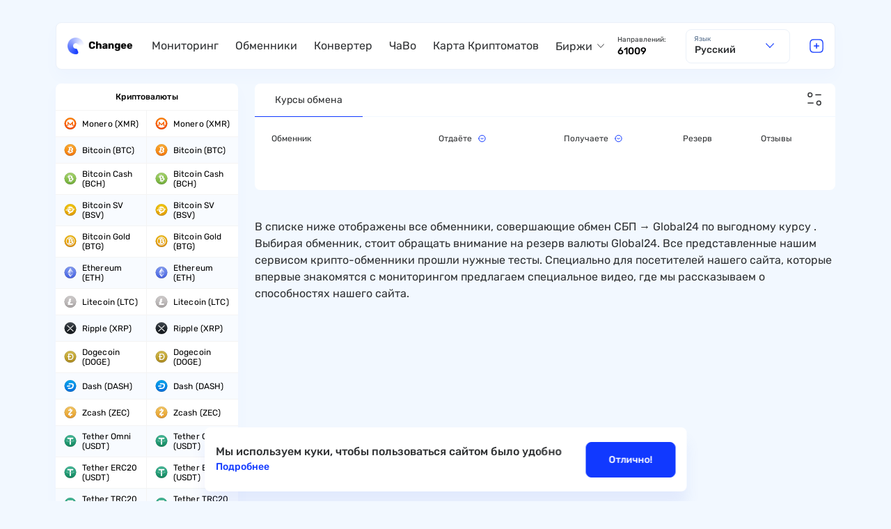

--- FILE ---
content_type: text/html; charset=UTF-8
request_url: https://changee.io/ru/sbp-to-global24
body_size: 14267
content:
<!DOCTYPE html>
<html lang="ru"><head>
    <meta charset="UTF-8">
<meta name="viewport" content="width=device-width, initial-scale=1, maximum-scale=1, shrink-to-fit=no">
<meta http-equiv="x-ua-compatible" content="ie=edge">
<base href="https://changee.io/">
<link rel="canonical" href="https://changee.io/ru/sbp-to-global24">
<!-- Glider CSS -->
<link rel="stylesheet" href="https://changee.io/static/css/include/glider.min.css">

<!-- Bootstrap Grid CSS -->
<link rel="stylesheet" href="https://changee.io/static/css/include/bootstrap-grid.min.css">
<link rel="stylesheet" href="https://changee.io/static/css/include/nice-select2.css">

<!-- Styles -->
<link rel="stylesheet" href="https://cdn.jsdelivr.net/gh/englishextra/img-lightbox@0.1.8/css/img-lightbox.min.css">
<link rel="stylesheet" href="https://changee.io/static/css/app.min.css?4703f64792e7fa9312c6196c0beca62f">
<title>Обмен СБП на Global24</title>
<meta name="description" content="Обменные пункты, которые меняют электронные деньги СБП на Global24 по выгодным курсам. Самые выгодные и надежные обменные пункты, совершающие обмен по направлению СБП - Global24 оперативно и с кешбэком">

<meta name="robots" content="index,follow">
<meta http-equiv="x-dns-prefetch-control" content="on">

<link rel="manifest" href="https://changee.io/manifest.json">

<!-- favicon -->
<link rel="apple-touch-icon" sizes="180x180" href="https://changee.io/static/images/dest/favicon/apple-touch-icon.png">
<link rel="icon" type="image/png" sizes="32x32" href="https://changee.io/static/images/dest/favicon/favicon-32x32.png">
<link rel="icon" type="image/png" sizes="16x16" href="https://changee.io/static/images/dest/favicon/favicon-16x16.png">
<link rel="mask-icon" href="https://changee.io/static/images/dest/favicon/safari-pinned-tab.svg" color="#292d4e">
<link rel="shortcut icon" href="https://changee.io/static/images/dest/favicon/favicon.ico">
<!-- app -->
<meta name="apple-mobile-web-app-title" content="changee.io">
<meta name="apple-mobile-web-app-capable" content="yes">
<meta name="apple-mobile-web-app-status-bar-style" content="white">
<meta name="application-name" content="changee.io">
<meta name="msapplication-TileColor" content="#000">
<meta name="msapplication-navbutton-color" content="#1139ff">
<meta name="msapplication-starturl" content="/">
<meta name="theme-color" content="#f2f8ff">
<meta name="mobile-web-app-capable" content="yes">
<meta name="author" content="changee.io">
<meta name="language" content="ru">
<!-- open graph -->
<meta property="og:url" content="https://changee.io/ru/sbp-to-global24">
<meta property="og:type" content="">
<meta property="og:title" content="Обмен СБП на Global24">
<meta property="og:image:width" content="1280">
<meta property="og:image:height" content="720">
<meta property="og:description" content="Обменные пункты, которые меняют электронные деньги СБП на Global24 по выгодным курсам. Самые выгодные и надежные обменные пункты, совершающие обмен по направлению СБП - Global24 оперативно и с кешбэком">
<meta property="og:site_name" content="changee.io">
<meta property="og:locale" content="ru">
<!-- twitter -->
<meta property="twitter:card" content="summary_large_image">
<meta property="twitter:title" content="Обмен СБП на Global24">
<meta property="twitter:description" content="Обменные пункты, которые меняют электронные деньги СБП на Global24 по выгодным курсам. Самые выгодные и надежные обменные пункты, совершающие обмен по направлению СБП - Global24 оперативно и с кешбэком">
<meta property="twitter:creator" content="@change">
<meta property="twitter:site" content="@change">
<meta property="twitter:image" content="https://changee.io/">
<!-- dublin core -->
<meta name="DC.Title" content="Обмен СБП на Global24">
<meta name="DC.Creator" content="changee.io">
<meta name="DC.Description" content="Обменные пункты, которые меняют электронные деньги СБП на Global24 по выгодным курсам. Самые выгодные и надежные обменные пункты, совершающие обмен по направлению СБП - Global24 оперативно и с кешбэком">
<meta name="DC.Publisher" content="changee.io">
<meta name="DC.Contributor" content="changee.io">
<meta name="DC.Date" content=" 1970-01-01">
<meta name="DC.Type" content="Text">
<meta name="DC.Format" content="text/html">
<meta name="DC.Identifier" content="https://changee.io/ru/sbp-to-global24">
<meta name="DC.Language" content="ru">
<meta name="DC.Coverage" content="World">
<meta name="DC.Rights" content="changee.io">
<meta property="article:published_time" content="1970-01-01T03:00:00">
<meta property="article:modified_time" content="1970-01-01T03:00:00">

<link rel="stylesheet" href="/assets/components/ajaxform/css/default.css" type="text/css">
</head>

<body>
<header class="header " id="header">
    <div class="container">
        <div class="header__inner">
            <div class="header__left">
                <button type="button" class="header__burger no-xl md" id="menuToggle">
                    <span></span>
                </button>
                <a href="/ru/" class="header__logo">
                    <picture decoding="async">
                        <source type="image/webp" srcset="https://changee.io/static/images/dest/header/logo.webp">
                        <img width="118" height="30" loading="lazy" src="https://changee.io/static/images/dest/header/logo.png" alt="Change" title="Change">
                    </picture>

                </a>
            </div>
            <div class="header__center">
                <!-- Nav -->
                <nav class="nav">
                    <nav class="nav">
    
    <ul class="nav__list">
        
<li class="nav__item ">
    <a href="https://changee.io/ru/" class="nav__link first">Мониторинг</a>
    
    </li>
<li class="nav__item ">
    <a href="https://changee.io/ru/exchangers" class="nav__link ">Обменники</a>
    
    </li>
<li class="nav__item ">
    <a href="https://changee.io/ru/converter" class="nav__link ">Конвертер</a>
    
    </li>
<li class="nav__item ">
    <a href="https://changee.io/ru/faq" class="nav__link ">ЧаВо</a>
    
    </li>
<li class="nav__item ">
    <a href="https://changee.io/ru/atm" class="nav__link ">Карта Криптоматов</a>
    
    </li>
<li class="nav__item nav__item--depth">
    <a href="https://changee.io/ru/kriptobirzhi-prinimayushie-rossiyskie-rubli/" class="nav__link last">Биржи</a>
    
    <div class="nav__inner">
    <ul class="nav__inner-list">
      
<li class="nav__item-inner">
    <a href="https://changee.io/ru/kak-i-gde-kupit-usdt" class="nav__link first">Как купить USDT в России</a>
</li>
<li class="nav__item-inner">
    <a href="https://changee.io/ru/kak-i-gde-kupit-bitcoin" class="nav__link ">Купить Биткоин</a>
</li>
<li class="nav__item-inner">
    <a href="https://changee.io/ru/kak-kypit-memkoiny" class="nav__link last">Как купить мемкоины</a>
</li>  
    </ul>
</div></li>    </ul>
</nav>                </nav>
                <!-- Nav END -->

                <div class="header__center__wrapper">
                    <div class="header__info">
                        <div class="header__info__item">
                            <div class="header__info__title">
                                                                    Направлений:
                                                            </div>
                            <div class="header__info__value">
                                61009                            </div>
                        </div>
                    </div>

                    <div class="header__wrapper">
                        <span class="exchange__select__supt__title">
                                                              Язык
                                                     </span>
                        <select name="languages" id="languages" class="custom-select header__select" onchange="location = this.value;">
                            <option value="http://changee.io/sbp-to-global24">English</option><option value="http://changee.io/ru/sbp-to-global24" selected>Русский</option>                        </select>
                    </div>
                </div>


            </div>
            <div class="header__right">
                <button type="button" class="header__add__btn" data-popup="#popupAddition">
                    <img loading="lazy" src="https://changee.io/static/images/dest/header/add.svg" alt="add" title="add">
                </button>
            </div>
        </div>
    </div>
</header>

<input type="hidden" id="locale" value="ru">


<main class="main">

    <div class="main__inner">
        <div class="container">
            <div class="row">
                <div class="main__col col-3 no-md">
                    <div class="sidebar">
        
<div class="sidebar-currencies">
    <div class="sidebar-currencies__wrrapper">
        <div class="sidebar-currencies__block">
            <div class="sidebar-currencies__head">
                Криптовалюты            </div>
            <div class="sidebar-currencies__list">
                <a href="monero" class="sidebar-currencies__link" rel="nofollow">
    <img width="18" height="18" src="https://changee.io/static/images/dest/crypto-icons/icon/xmr.svg" alt="Monero" title="Monero" class="sidebar-currencies__icon" loading="lazy">
    <span class="sidebar-currencies__text">Monero (XMR)</span>
</a>

<a href="monero" class="sidebar-currencies__link" rel="nofollow">
    <img width="18" height="18" src="https://changee.io/static/images/dest/crypto-icons/icon/xmr.svg" alt="Monero" title="Monero" class="sidebar-currencies__icon" loading="lazy">
    <span class="sidebar-currencies__text">Monero (XMR)</span>
</a>
<a href="bitcoin" class="sidebar-currencies__link" rel="nofollow">
    <img width="18" height="18" src="https://changee.io/static/images/dest/crypto-icons/icon/btc.svg" alt="Bitcoin" title="Bitcoin" class="sidebar-currencies__icon" loading="lazy">
    <span class="sidebar-currencies__text">Bitcoin (BTC)</span>
</a>

<a href="bitcoin" class="sidebar-currencies__link" rel="nofollow">
    <img width="18" height="18" src="https://changee.io/static/images/dest/crypto-icons/icon/btc.svg" alt="Bitcoin" title="Bitcoin" class="sidebar-currencies__icon" loading="lazy">
    <span class="sidebar-currencies__text">Bitcoin (BTC)</span>
</a>
<a href="bitcoin-cash" class="sidebar-currencies__link" rel="nofollow">
    <img width="18" height="18" src="https://changee.io/static/images/dest/crypto-icons/icon/bch.svg" alt="Bitcoin Cash" title="Bitcoin Cash" class="sidebar-currencies__icon" loading="lazy">
    <span class="sidebar-currencies__text">Bitcoin Cash (BCH)</span>
</a>

<a href="bitcoin-cash" class="sidebar-currencies__link" rel="nofollow">
    <img width="18" height="18" src="https://changee.io/static/images/dest/crypto-icons/icon/bch.svg" alt="Bitcoin Cash" title="Bitcoin Cash" class="sidebar-currencies__icon" loading="lazy">
    <span class="sidebar-currencies__text">Bitcoin Cash (BCH)</span>
</a>
<a href="bitcoin-sv" class="sidebar-currencies__link" rel="nofollow">
    <img width="18" height="18" src="https://changee.io/static/images/dest/crypto-icons/icon/bsv.svg" alt="Bitcoin SV" title="Bitcoin SV" class="sidebar-currencies__icon" loading="lazy">
    <span class="sidebar-currencies__text">Bitcoin SV (BSV)</span>
</a>

<a href="bitcoin-sv" class="sidebar-currencies__link" rel="nofollow">
    <img width="18" height="18" src="https://changee.io/static/images/dest/crypto-icons/icon/bsv.svg" alt="Bitcoin SV" title="Bitcoin SV" class="sidebar-currencies__icon" loading="lazy">
    <span class="sidebar-currencies__text">Bitcoin SV (BSV)</span>
</a>
<a href="bitcoin-gold" class="sidebar-currencies__link" rel="nofollow">
    <img width="18" height="18" src="https://changee.io/static/images/dest/crypto-icons/icon/btg.svg" alt="Bitcoin Gold" title="Bitcoin Gold" class="sidebar-currencies__icon" loading="lazy">
    <span class="sidebar-currencies__text">Bitcoin Gold (BTG)</span>
</a>

<a href="bitcoin-gold" class="sidebar-currencies__link" rel="nofollow">
    <img width="18" height="18" src="https://changee.io/static/images/dest/crypto-icons/icon/btg.svg" alt="Bitcoin Gold" title="Bitcoin Gold" class="sidebar-currencies__icon" loading="lazy">
    <span class="sidebar-currencies__text">Bitcoin Gold (BTG)</span>
</a>
<a href="ethereum" class="sidebar-currencies__link" rel="nofollow">
    <img width="18" height="18" src="https://changee.io/static/images/dest/crypto-icons/icon/eth.svg" alt="Ethereum" title="Ethereum" class="sidebar-currencies__icon" loading="lazy">
    <span class="sidebar-currencies__text">Ethereum (ETH)</span>
</a>

<a href="ethereum" class="sidebar-currencies__link" rel="nofollow">
    <img width="18" height="18" src="https://changee.io/static/images/dest/crypto-icons/icon/eth.svg" alt="Ethereum" title="Ethereum" class="sidebar-currencies__icon" loading="lazy">
    <span class="sidebar-currencies__text">Ethereum (ETH)</span>
</a>
<a href="litecoin" class="sidebar-currencies__link" rel="nofollow">
    <img width="18" height="18" src="https://changee.io/static/images/dest/crypto-icons/icon/ltc.svg" alt="Litecoin" title="Litecoin" class="sidebar-currencies__icon" loading="lazy">
    <span class="sidebar-currencies__text">Litecoin (LTC)</span>
</a>

<a href="litecoin" class="sidebar-currencies__link" rel="nofollow">
    <img width="18" height="18" src="https://changee.io/static/images/dest/crypto-icons/icon/ltc.svg" alt="Litecoin" title="Litecoin" class="sidebar-currencies__icon" loading="lazy">
    <span class="sidebar-currencies__text">Litecoin (LTC)</span>
</a>
<a href="ripple" class="sidebar-currencies__link" rel="nofollow">
    <img width="18" height="18" src="https://changee.io/static/images/dest/crypto-icons/icon/xrp.svg" alt="Ripple" title="Ripple" class="sidebar-currencies__icon" loading="lazy">
    <span class="sidebar-currencies__text">Ripple (XRP)</span>
</a>

<a href="ripple" class="sidebar-currencies__link" rel="nofollow">
    <img width="18" height="18" src="https://changee.io/static/images/dest/crypto-icons/icon/xrp.svg" alt="Ripple" title="Ripple" class="sidebar-currencies__icon" loading="lazy">
    <span class="sidebar-currencies__text">Ripple (XRP)</span>
</a>
<a href="dogecoin" class="sidebar-currencies__link" rel="nofollow">
    <img width="18" height="18" src="https://changee.io/static/images/dest/crypto-icons/icon/doge.svg" alt="Dogecoin" title="Dogecoin" class="sidebar-currencies__icon" loading="lazy">
    <span class="sidebar-currencies__text">Dogecoin (DOGE)</span>
</a>

<a href="dogecoin" class="sidebar-currencies__link" rel="nofollow">
    <img width="18" height="18" src="https://changee.io/static/images/dest/crypto-icons/icon/doge.svg" alt="Dogecoin" title="Dogecoin" class="sidebar-currencies__icon" loading="lazy">
    <span class="sidebar-currencies__text">Dogecoin (DOGE)</span>
</a>
<a href="dash" class="sidebar-currencies__link" rel="nofollow">
    <img width="18" height="18" src="https://changee.io/static/images/dest/crypto-icons/icon/dash.svg" alt="Dash" title="Dash" class="sidebar-currencies__icon" loading="lazy">
    <span class="sidebar-currencies__text">Dash (DASH)</span>
</a>

<a href="dash" class="sidebar-currencies__link" rel="nofollow">
    <img width="18" height="18" src="https://changee.io/static/images/dest/crypto-icons/icon/dash.svg" alt="Dash" title="Dash" class="sidebar-currencies__icon" loading="lazy">
    <span class="sidebar-currencies__text">Dash (DASH)</span>
</a>
<a href="zcash" class="sidebar-currencies__link" rel="nofollow">
    <img width="18" height="18" src="https://changee.io/static/images/dest/crypto-icons/icon/zec.svg" alt="Zcash" title="Zcash" class="sidebar-currencies__icon" loading="lazy">
    <span class="sidebar-currencies__text">Zcash (ZEC)</span>
</a>

<a href="zcash" class="sidebar-currencies__link" rel="nofollow">
    <img width="18" height="18" src="https://changee.io/static/images/dest/crypto-icons/icon/zec.svg" alt="Zcash" title="Zcash" class="sidebar-currencies__icon" loading="lazy">
    <span class="sidebar-currencies__text">Zcash (ZEC)</span>
</a>
<a href="tether-omni" class="sidebar-currencies__link" rel="nofollow">
    <img width="18" height="18" src="https://changee.io/static/images/dest/crypto-icons/icon/usdt.svg" alt="Tether Omni" title="Tether Omni" class="sidebar-currencies__icon" loading="lazy">
    <span class="sidebar-currencies__text">Tether Omni (USDT)</span>
</a>

<a href="tether-omni" class="sidebar-currencies__link" rel="nofollow">
    <img width="18" height="18" src="https://changee.io/static/images/dest/crypto-icons/icon/usdt.svg" alt="Tether Omni" title="Tether Omni" class="sidebar-currencies__icon" loading="lazy">
    <span class="sidebar-currencies__text">Tether Omni (USDT)</span>
</a>
<a href="tether-erc20" class="sidebar-currencies__link" rel="nofollow">
    <img width="18" height="18" src="https://changee.io/static/images/dest/crypto-icons/icon/usdt.svg" alt="Tether ERC20" title="Tether ERC20" class="sidebar-currencies__icon" loading="lazy">
    <span class="sidebar-currencies__text">Tether ERC20 (USDT)</span>
</a>

<a href="tether-erc20" class="sidebar-currencies__link" rel="nofollow">
    <img width="18" height="18" src="https://changee.io/static/images/dest/crypto-icons/icon/usdt.svg" alt="Tether ERC20" title="Tether ERC20" class="sidebar-currencies__icon" loading="lazy">
    <span class="sidebar-currencies__text">Tether ERC20 (USDT)</span>
</a>
<a href="tether-trc20" class="sidebar-currencies__link" rel="nofollow">
    <img width="18" height="18" src="https://changee.io/static/images/dest/crypto-icons/icon/usdt.svg" alt="Tether TRC20" title="Tether TRC20" class="sidebar-currencies__icon" loading="lazy">
    <span class="sidebar-currencies__text">Tether TRC20 (USDT)</span>
</a>

<a href="tether-trc20" class="sidebar-currencies__link" rel="nofollow">
    <img width="18" height="18" src="https://changee.io/static/images/dest/crypto-icons/icon/usdt.svg" alt="Tether TRC20" title="Tether TRC20" class="sidebar-currencies__icon" loading="lazy">
    <span class="sidebar-currencies__text">Tether TRC20 (USDT)</span>
</a>
<a href="tether-bep20" class="sidebar-currencies__link" rel="nofollow">
    <img width="18" height="18" src="https://changee.io/static/images/dest/crypto-icons/icon/usdt.svg" alt="Tether BEP20" title="Tether BEP20" class="sidebar-currencies__icon" loading="lazy">
    <span class="sidebar-currencies__text">Tether BEP20 (USDT)</span>
</a>

<a href="tether-bep20" class="sidebar-currencies__link" rel="nofollow">
    <img width="18" height="18" src="https://changee.io/static/images/dest/crypto-icons/icon/usdt.svg" alt="Tether BEP20" title="Tether BEP20" class="sidebar-currencies__icon" loading="lazy">
    <span class="sidebar-currencies__text">Tether BEP20 (USDT)</span>
</a>
<a href="usd-coin" class="sidebar-currencies__link" rel="nofollow">
    <img width="18" height="18" src="https://changee.io/static/images/dest/crypto-icons/icon/usdc.svg" alt="USD Coin" title="USD Coin" class="sidebar-currencies__icon" loading="lazy">
    <span class="sidebar-currencies__text">USD Coin (USDC)</span>
</a>

<a href="usd-coin" class="sidebar-currencies__link" rel="nofollow">
    <img width="18" height="18" src="https://changee.io/static/images/dest/crypto-icons/icon/usdc.svg" alt="USD Coin" title="USD Coin" class="sidebar-currencies__icon" loading="lazy">
    <span class="sidebar-currencies__text">USD Coin (USDC)</span>
</a>
<a href="trueusd" class="sidebar-currencies__link" rel="nofollow">
    <img width="18" height="18" src="https://changee.io/static/images/dest/crypto-icons/icon/tusd.svg" alt="TrueUSD" title="TrueUSD" class="sidebar-currencies__icon" loading="lazy">
    <span class="sidebar-currencies__text">TrueUSD (TUSD)</span>
</a>

<a href="trueusd" class="sidebar-currencies__link" rel="nofollow">
    <img width="18" height="18" src="https://changee.io/static/images/dest/crypto-icons/icon/tusd.svg" alt="TrueUSD" title="TrueUSD" class="sidebar-currencies__icon" loading="lazy">
    <span class="sidebar-currencies__text">TrueUSD (TUSD)</span>
</a>
<a href="dai" class="sidebar-currencies__link" rel="nofollow">
    <img width="18" height="18" src="https://changee.io/static/images/dest/crypto-icons/icon/dai.svg" alt="Dai" title="Dai" class="sidebar-currencies__icon" loading="lazy">
    <span class="sidebar-currencies__text">Dai (DAI)</span>
</a>

<a href="dai" class="sidebar-currencies__link" rel="nofollow">
    <img width="18" height="18" src="https://changee.io/static/images/dest/crypto-icons/icon/dai.svg" alt="Dai" title="Dai" class="sidebar-currencies__icon" loading="lazy">
    <span class="sidebar-currencies__text">Dai (DAI)</span>
</a>
<a href="binance-usd" class="sidebar-currencies__link" rel="nofollow">
    <img width="18" height="18" src="https://changee.io/static/images/dest/crypto-icons/icon/busd.svg" alt="Binance USD" title="Binance USD" class="sidebar-currencies__icon" loading="lazy">
    <span class="sidebar-currencies__text">Binance USD (BUSD)</span>
</a>

<a href="binance-usd" class="sidebar-currencies__link" rel="nofollow">
    <img width="18" height="18" src="https://changee.io/static/images/dest/crypto-icons/icon/busd.svg" alt="Binance USD" title="Binance USD" class="sidebar-currencies__icon" loading="lazy">
    <span class="sidebar-currencies__text">Binance USD (BUSD)</span>
</a>
<a href="nem" class="sidebar-currencies__link" rel="nofollow">
    <img width="18" height="18" src="https://changee.io/static/images/dest/crypto-icons/icon/xem.svg" alt="NEM" title="NEM" class="sidebar-currencies__icon" loading="lazy">
    <span class="sidebar-currencies__text">NEM (XEM)</span>
</a>

<a href="nem" class="sidebar-currencies__link" rel="nofollow">
    <img width="18" height="18" src="https://changee.io/static/images/dest/crypto-icons/icon/xem.svg" alt="NEM" title="NEM" class="sidebar-currencies__icon" loading="lazy">
    <span class="sidebar-currencies__text">NEM (XEM)</span>
</a>
<a href="augur" class="sidebar-currencies__link" rel="nofollow">
    <img width="18" height="18" src="https://changee.io/static/images/dest/crypto-icons/icon/rep.svg" alt="Augur" title="Augur" class="sidebar-currencies__icon" loading="lazy">
    <span class="sidebar-currencies__text">Augur (REP)</span>
</a>

<a href="augur" class="sidebar-currencies__link" rel="nofollow">
    <img width="18" height="18" src="https://changee.io/static/images/dest/crypto-icons/icon/rep.svg" alt="Augur" title="Augur" class="sidebar-currencies__icon" loading="lazy">
    <span class="sidebar-currencies__text">Augur (REP)</span>
</a>
<a href="neo" class="sidebar-currencies__link" rel="nofollow">
    <img width="18" height="18" src="https://changee.io/static/images/dest/crypto-icons/icon/neo.svg" alt="NEO" title="NEO" class="sidebar-currencies__icon" loading="lazy">
    <span class="sidebar-currencies__text">NEO (NEO)</span>
</a>

<a href="neo" class="sidebar-currencies__link" rel="nofollow">
    <img width="18" height="18" src="https://changee.io/static/images/dest/crypto-icons/icon/neo.svg" alt="NEO" title="NEO" class="sidebar-currencies__icon" loading="lazy">
    <span class="sidebar-currencies__text">NEO (NEO)</span>
</a>
<a href="eos" class="sidebar-currencies__link" rel="nofollow">
    <img width="18" height="18" src="https://changee.io/static/images/dest/crypto-icons/icon/eos.svg" alt="EOS" title="EOS" class="sidebar-currencies__icon" loading="lazy">
    <span class="sidebar-currencies__text">EOS (EOS)</span>
</a>

<a href="eos" class="sidebar-currencies__link" rel="nofollow">
    <img width="18" height="18" src="https://changee.io/static/images/dest/crypto-icons/icon/eos.svg" alt="EOS" title="EOS" class="sidebar-currencies__icon" loading="lazy">
    <span class="sidebar-currencies__text">EOS (EOS)</span>
</a>
<a href="iota" class="sidebar-currencies__link" rel="nofollow">
    <img width="18" height="18" src="https://changee.io/static/images/dest/crypto-icons/icon/miota.svg" alt="IOTA" title="IOTA" class="sidebar-currencies__icon" loading="lazy">
    <span class="sidebar-currencies__text">IOTA (MIOTA)</span>
</a>

<a href="iota" class="sidebar-currencies__link" rel="nofollow">
    <img width="18" height="18" src="https://changee.io/static/images/dest/crypto-icons/icon/miota.svg" alt="IOTA" title="IOTA" class="sidebar-currencies__icon" loading="lazy">
    <span class="sidebar-currencies__text">IOTA (MIOTA)</span>
</a>
<a href="lisk" class="sidebar-currencies__link" rel="nofollow">
    <img width="18" height="18" src="https://changee.io/static/images/dest/crypto-icons/icon/lsk.svg" alt="Lisk" title="Lisk" class="sidebar-currencies__icon" loading="lazy">
    <span class="sidebar-currencies__text">Lisk (LSK)</span>
</a>

<a href="lisk" class="sidebar-currencies__link" rel="nofollow">
    <img width="18" height="18" src="https://changee.io/static/images/dest/crypto-icons/icon/lsk.svg" alt="Lisk" title="Lisk" class="sidebar-currencies__icon" loading="lazy">
    <span class="sidebar-currencies__text">Lisk (LSK)</span>
</a>
<a href="cardano" class="sidebar-currencies__link" rel="nofollow">
    <img width="18" height="18" src="https://changee.io/static/images/dest/crypto-icons/icon/ada.svg" alt="Cardano" title="Cardano" class="sidebar-currencies__icon" loading="lazy">
    <span class="sidebar-currencies__text">Cardano (ADA)</span>
</a>

<a href="cardano" class="sidebar-currencies__link" rel="nofollow">
    <img width="18" height="18" src="https://changee.io/static/images/dest/crypto-icons/icon/ada.svg" alt="Cardano" title="Cardano" class="sidebar-currencies__icon" loading="lazy">
    <span class="sidebar-currencies__text">Cardano (ADA)</span>
</a>
<a href="stellar" class="sidebar-currencies__link" rel="nofollow">
    <img width="18" height="18" src="https://changee.io/static/images/dest/crypto-icons/icon/xlm.svg" alt="Stellar" title="Stellar" class="sidebar-currencies__icon" loading="lazy">
    <span class="sidebar-currencies__text">Stellar (XLM)</span>
</a>

<a href="stellar" class="sidebar-currencies__link" rel="nofollow">
    <img width="18" height="18" src="https://changee.io/static/images/dest/crypto-icons/icon/xlm.svg" alt="Stellar" title="Stellar" class="sidebar-currencies__icon" loading="lazy">
    <span class="sidebar-currencies__text">Stellar (XLM)</span>
</a>
<a href="tron" class="sidebar-currencies__link" rel="nofollow">
    <img width="18" height="18" src="https://changee.io/static/images/dest/crypto-icons/icon/trx.svg" alt="TRON" title="TRON" class="sidebar-currencies__icon" loading="lazy">
    <span class="sidebar-currencies__text">TRON (TRX)</span>
</a>

<a href="tron" class="sidebar-currencies__link" rel="nofollow">
    <img width="18" height="18" src="https://changee.io/static/images/dest/crypto-icons/icon/trx.svg" alt="TRON" title="TRON" class="sidebar-currencies__icon" loading="lazy">
    <span class="sidebar-currencies__text">TRON (TRX)</span>
</a>
<a href="waves" class="sidebar-currencies__link" rel="nofollow">
    <img width="18" height="18" src="https://changee.io/static/images/dest/crypto-icons/icon/waves.svg" alt="Waves" title="Waves" class="sidebar-currencies__icon" loading="lazy">
    <span class="sidebar-currencies__text">Waves (WAVES)</span>
</a>

<a href="waves" class="sidebar-currencies__link" rel="nofollow">
    <img width="18" height="18" src="https://changee.io/static/images/dest/crypto-icons/icon/waves.svg" alt="Waves" title="Waves" class="sidebar-currencies__icon" loading="lazy">
    <span class="sidebar-currencies__text">Waves (WAVES)</span>
</a>
<a href="verge" class="sidebar-currencies__link" rel="nofollow">
    <img width="18" height="18" src="https://changee.io/static/images/dest/crypto-icons/icon/xvg.svg" alt="Verge" title="Verge" class="sidebar-currencies__icon" loading="lazy">
    <span class="sidebar-currencies__text">Verge (XVG)</span>
</a>

<a href="verge" class="sidebar-currencies__link" rel="nofollow">
    <img width="18" height="18" src="https://changee.io/static/images/dest/crypto-icons/icon/xvg.svg" alt="Verge" title="Verge" class="sidebar-currencies__icon" loading="lazy">
    <span class="sidebar-currencies__text">Verge (XVG)</span>
</a>
<a href="0x" class="sidebar-currencies__link" rel="nofollow">
    <img width="18" height="18" src="https://changee.io/static/images/dest/crypto-icons/icon/zrx.svg" alt="0x" title="0x" class="sidebar-currencies__icon" loading="lazy">
    <span class="sidebar-currencies__text">0x (ZRX)</span>
</a>

<a href="0x" class="sidebar-currencies__link" rel="nofollow">
    <img width="18" height="18" src="https://changee.io/static/images/dest/crypto-icons/icon/zrx.svg" alt="0x" title="0x" class="sidebar-currencies__icon" loading="lazy">
    <span class="sidebar-currencies__text">0x (ZRX)</span>
</a>
<a href="binance-coin" class="sidebar-currencies__link" rel="nofollow">
    <img width="18" height="18" src="https://changee.io/static/images/dest/crypto-icons/icon/bnb.svg" alt="Binance Coin" title="Binance Coin" class="sidebar-currencies__icon" loading="lazy">
    <span class="sidebar-currencies__text">Binance Coin (BNB)</span>
</a>

<a href="binance-coin" class="sidebar-currencies__link" rel="nofollow">
    <img width="18" height="18" src="https://changee.io/static/images/dest/crypto-icons/icon/bnb.svg" alt="Binance Coin" title="Binance Coin" class="sidebar-currencies__icon" loading="lazy">
    <span class="sidebar-currencies__text">Binance Coin (BNB)</span>
</a>
<a href="icon" class="sidebar-currencies__link" rel="nofollow">
    <img width="18" height="18" src="https://changee.io/static/images/dest/crypto-icons/icon/icx.svg" alt="ICON" title="ICON" class="sidebar-currencies__icon" loading="lazy">
    <span class="sidebar-currencies__text">ICON (ICX)</span>
</a>

<a href="icon" class="sidebar-currencies__link" rel="nofollow">
    <img width="18" height="18" src="https://changee.io/static/images/dest/crypto-icons/icon/icx.svg" alt="ICON" title="ICON" class="sidebar-currencies__icon" loading="lazy">
    <span class="sidebar-currencies__text">ICON (ICX)</span>
</a>
<a href="komodo" class="sidebar-currencies__link" rel="nofollow">
    <img width="18" height="18" src="https://changee.io/static/images/dest/crypto-icons/icon/kmd.svg" alt="Komodo" title="Komodo" class="sidebar-currencies__icon" loading="lazy">
    <span class="sidebar-currencies__text">Komodo (KMD)</span>
</a>

<a href="komodo" class="sidebar-currencies__link" rel="nofollow">
    <img width="18" height="18" src="https://changee.io/static/images/dest/crypto-icons/icon/kmd.svg" alt="Komodo" title="Komodo" class="sidebar-currencies__icon" loading="lazy">
    <span class="sidebar-currencies__text">Komodo (KMD)</span>
</a>
<a href="bittorrent" class="sidebar-currencies__link" rel="nofollow">
    <img width="18" height="18" src="https://changee.io/static/images/dest/crypto-icons/icon/btt.svg" alt="BitTorrent" title="BitTorrent" class="sidebar-currencies__icon" loading="lazy">
    <span class="sidebar-currencies__text">BitTorrent (BTT)</span>
</a>

<a href="bittorrent" class="sidebar-currencies__link" rel="nofollow">
    <img width="18" height="18" src="https://changee.io/static/images/dest/crypto-icons/icon/btt.svg" alt="BitTorrent" title="BitTorrent" class="sidebar-currencies__icon" loading="lazy">
    <span class="sidebar-currencies__text">BitTorrent (BTT)</span>
</a>
<a href="bat" class="sidebar-currencies__link" rel="nofollow">
    <img width="18" height="18" src="https://changee.io/static/images/dest/crypto-icons/icon/bat.svg" alt="BAT" title="BAT" class="sidebar-currencies__icon" loading="lazy">
    <span class="sidebar-currencies__text">BAT (BAT)</span>
</a>

<a href="bat" class="sidebar-currencies__link" rel="nofollow">
    <img width="18" height="18" src="https://changee.io/static/images/dest/crypto-icons/icon/bat.svg" alt="BAT" title="BAT" class="sidebar-currencies__icon" loading="lazy">
    <span class="sidebar-currencies__text">BAT (BAT)</span>
</a>
<a href="ontology" class="sidebar-currencies__link" rel="nofollow">
    <img width="18" height="18" src="https://changee.io/static/images/dest/crypto-icons/icon/ont.svg" alt="Ontology" title="Ontology" class="sidebar-currencies__icon" loading="lazy">
    <span class="sidebar-currencies__text">Ontology (ONT)</span>
</a>

<a href="ontology" class="sidebar-currencies__link" rel="nofollow">
    <img width="18" height="18" src="https://changee.io/static/images/dest/crypto-icons/icon/ont.svg" alt="Ontology" title="Ontology" class="sidebar-currencies__icon" loading="lazy">
    <span class="sidebar-currencies__text">Ontology (ONT)</span>
</a>
<a href="qtum" class="sidebar-currencies__link" rel="nofollow">
    <img width="18" height="18" src="https://changee.io/static/images/dest/crypto-icons/icon/qtum.svg" alt="Qtum" title="Qtum" class="sidebar-currencies__icon" loading="lazy">
    <span class="sidebar-currencies__text">Qtum (QTUM)</span>
</a>

<a href="qtum" class="sidebar-currencies__link" rel="nofollow">
    <img width="18" height="18" src="https://changee.io/static/images/dest/crypto-icons/icon/qtum.svg" alt="Qtum" title="Qtum" class="sidebar-currencies__icon" loading="lazy">
    <span class="sidebar-currencies__text">Qtum (QTUM)</span>
</a>
<a href="chainlink" class="sidebar-currencies__link" rel="nofollow">
    <img width="18" height="18" src="https://changee.io/static/images/dest/crypto-icons/icon/link.svg" alt="Chainlink" title="Chainlink" class="sidebar-currencies__icon" loading="lazy">
    <span class="sidebar-currencies__text">Chainlink (LINK)</span>
</a>

<a href="chainlink" class="sidebar-currencies__link" rel="nofollow">
    <img width="18" height="18" src="https://changee.io/static/images/dest/crypto-icons/icon/link.svg" alt="Chainlink" title="Chainlink" class="sidebar-currencies__icon" loading="lazy">
    <span class="sidebar-currencies__text">Chainlink (LINK)</span>
</a>
<a href="cosmos" class="sidebar-currencies__link" rel="nofollow">
    <img width="18" height="18" src="https://changee.io/static/images/dest/crypto-icons/icon/atom.svg" alt="Cosmos" title="Cosmos" class="sidebar-currencies__icon" loading="lazy">
    <span class="sidebar-currencies__text">Cosmos (ATOM)</span>
</a>

<a href="cosmos" class="sidebar-currencies__link" rel="nofollow">
    <img width="18" height="18" src="https://changee.io/static/images/dest/crypto-icons/icon/atom.svg" alt="Cosmos" title="Cosmos" class="sidebar-currencies__icon" loading="lazy">
    <span class="sidebar-currencies__text">Cosmos (ATOM)</span>
</a>
<a href="tezos" class="sidebar-currencies__link" rel="nofollow">
    <img width="18" height="18" src="https://changee.io/static/images/dest/crypto-icons/icon/xtz.svg" alt="Tezos" title="Tezos" class="sidebar-currencies__icon" loading="lazy">
    <span class="sidebar-currencies__text">Tezos (XTZ)</span>
</a>

<a href="tezos" class="sidebar-currencies__link" rel="nofollow">
    <img width="18" height="18" src="https://changee.io/static/images/dest/crypto-icons/icon/xtz.svg" alt="Tezos" title="Tezos" class="sidebar-currencies__icon" loading="lazy">
    <span class="sidebar-currencies__text">Tezos (XTZ)</span>
</a>
<a href="polkadot" class="sidebar-currencies__link" rel="nofollow">
    <img width="18" height="18" src="https://changee.io/static/images/dest/crypto-icons/icon/dot.svg" alt="Polkadot" title="Polkadot" class="sidebar-currencies__icon" loading="lazy">
    <span class="sidebar-currencies__text">Polkadot (DOT)</span>
</a>

<a href="polkadot" class="sidebar-currencies__link" rel="nofollow">
    <img width="18" height="18" src="https://changee.io/static/images/dest/crypto-icons/icon/dot.svg" alt="Polkadot" title="Polkadot" class="sidebar-currencies__icon" loading="lazy">
    <span class="sidebar-currencies__text">Polkadot (DOT)</span>
</a>
<a href="uniswap" class="sidebar-currencies__link" rel="nofollow">
    <img width="18" height="18" src="https://changee.io/static/images/dest/crypto-icons/icon/uni.svg" alt="Uniswap" title="Uniswap" class="sidebar-currencies__icon" loading="lazy">
    <span class="sidebar-currencies__text">Uniswap (UNI)</span>
</a>

<a href="uniswap" class="sidebar-currencies__link" rel="nofollow">
    <img width="18" height="18" src="https://changee.io/static/images/dest/crypto-icons/icon/uni.svg" alt="Uniswap" title="Uniswap" class="sidebar-currencies__icon" loading="lazy">
    <span class="sidebar-currencies__text">Uniswap (UNI)</span>
</a>
<a href="ravencoin" class="sidebar-currencies__link" rel="nofollow">
    <img width="18" height="18" src="https://changee.io/static/images/dest/crypto-icons/icon/rvn.svg" alt="Ravencoin" title="Ravencoin" class="sidebar-currencies__icon" loading="lazy">
    <span class="sidebar-currencies__text">Ravencoin (RVN)</span>
</a>

<a href="ravencoin" class="sidebar-currencies__link" rel="nofollow">
    <img width="18" height="18" src="https://changee.io/static/images/dest/crypto-icons/icon/rvn.svg" alt="Ravencoin" title="Ravencoin" class="sidebar-currencies__icon" loading="lazy">
    <span class="sidebar-currencies__text">Ravencoin (RVN)</span>
</a>
<a href="solana" class="sidebar-currencies__link" rel="nofollow">
    <img width="18" height="18" src="https://changee.io/static/images/dest/crypto-icons/icon/sol.svg" alt="Solana" title="Solana" class="sidebar-currencies__icon" loading="lazy">
    <span class="sidebar-currencies__text">Solana (SOL)</span>
</a>

<a href="solana" class="sidebar-currencies__link" rel="nofollow">
    <img width="18" height="18" src="https://changee.io/static/images/dest/crypto-icons/icon/sol.svg" alt="Solana" title="Solana" class="sidebar-currencies__icon" loading="lazy">
    <span class="sidebar-currencies__text">Solana (SOL)</span>
</a>
<a href="vechain" class="sidebar-currencies__link" rel="nofollow">
    <img width="18" height="18" src="https://changee.io/static/images/dest/crypto-icons/icon/vet.svg" alt="VeChain" title="VeChain" class="sidebar-currencies__icon" loading="lazy">
    <span class="sidebar-currencies__text">VeChain (VET)</span>
</a>

<a href="vechain" class="sidebar-currencies__link" rel="nofollow">
    <img width="18" height="18" src="https://changee.io/static/images/dest/crypto-icons/icon/vet.svg" alt="VeChain" title="VeChain" class="sidebar-currencies__icon" loading="lazy">
    <span class="sidebar-currencies__text">VeChain (VET)</span>
</a>
<a href="shiba-inu" class="sidebar-currencies__link" rel="nofollow">
    <img width="18" height="18" src="https://changee.io/static/images/dest/crypto-icons/icon/shib.svg" alt="Shiba Inu" title="Shiba Inu" class="sidebar-currencies__icon" loading="lazy">
    <span class="sidebar-currencies__text">Shiba Inu (SHIB)</span>
</a>

<a href="shiba-inu" class="sidebar-currencies__link" rel="nofollow">
    <img width="18" height="18" src="https://changee.io/static/images/dest/crypto-icons/icon/shib.svg" alt="Shiba Inu" title="Shiba Inu" class="sidebar-currencies__icon" loading="lazy">
    <span class="sidebar-currencies__text">Shiba Inu (SHIB)</span>
</a>
<a href="decentraland" class="sidebar-currencies__link" rel="nofollow">
    <img width="18" height="18" src="https://changee.io/static/images/dest/crypto-icons/icon/mana.svg" alt="Decentraland" title="Decentraland" class="sidebar-currencies__icon" loading="lazy">
    <span class="sidebar-currencies__text">Decentraland (MANA)</span>
</a>

<a href="decentraland" class="sidebar-currencies__link" rel="nofollow">
    <img width="18" height="18" src="https://changee.io/static/images/dest/crypto-icons/icon/mana.svg" alt="Decentraland" title="Decentraland" class="sidebar-currencies__icon" loading="lazy">
    <span class="sidebar-currencies__text">Decentraland (MANA)</span>
</a>
<a href="maker" class="sidebar-currencies__link" rel="nofollow">
    <img width="18" height="18" src="https://changee.io/static/images/dest/crypto-icons/icon/mkr.svg" alt="Maker" title="Maker" class="sidebar-currencies__icon" loading="lazy">
    <span class="sidebar-currencies__text">Maker (MKR)</span>
</a>

<a href="maker" class="sidebar-currencies__link" rel="nofollow">
    <img width="18" height="18" src="https://changee.io/static/images/dest/crypto-icons/icon/mkr.svg" alt="Maker" title="Maker" class="sidebar-currencies__icon" loading="lazy">
    <span class="sidebar-currencies__text">Maker (MKR)</span>
</a>
<a href="omg-network" class="sidebar-currencies__link" rel="nofollow">
    <img width="18" height="18" src="https://changee.io/static/images/dest/crypto-icons/icon/omg.svg" alt="OMG Network" title="OMG Network" class="sidebar-currencies__icon" loading="lazy">
    <span class="sidebar-currencies__text">OMG Network (OMG)</span>
</a>

<a href="omg-network" class="sidebar-currencies__link" rel="nofollow">
    <img width="18" height="18" src="https://changee.io/static/images/dest/crypto-icons/icon/omg.svg" alt="OMG Network" title="OMG Network" class="sidebar-currencies__icon" loading="lazy">
    <span class="sidebar-currencies__text">OMG Network (OMG)</span>
</a>
<a href="pax-dollar" class="sidebar-currencies__link" rel="nofollow">
    <img width="18" height="18" src="https://changee.io/static/images/dest/crypto-icons/icon/usdp.svg" alt="Pax Dollar" title="Pax Dollar" class="sidebar-currencies__icon" loading="lazy">
    <span class="sidebar-currencies__text">Pax Dollar (USDP)</span>
</a>

<a href="pax-dollar" class="sidebar-currencies__link" rel="nofollow">
    <img width="18" height="18" src="https://changee.io/static/images/dest/crypto-icons/icon/usdp.svg" alt="Pax Dollar" title="Pax Dollar" class="sidebar-currencies__icon" loading="lazy">
    <span class="sidebar-currencies__text">Pax Dollar (USDP)</span>
</a>
<a href="polygon" class="sidebar-currencies__link" rel="nofollow">
    <img width="18" height="18" src="https://changee.io/static/images/dest/crypto-icons/icon/matic.svg" alt="Polygon" title="Polygon" class="sidebar-currencies__icon" loading="lazy">
    <span class="sidebar-currencies__text">Polygon (MATIC)</span>
</a>

<a href="polygon" class="sidebar-currencies__link" rel="nofollow">
    <img width="18" height="18" src="https://changee.io/static/images/dest/crypto-icons/icon/matic.svg" alt="Polygon" title="Polygon" class="sidebar-currencies__icon" loading="lazy">
    <span class="sidebar-currencies__text">Polygon (MATIC)</span>
</a>
<a href="ether-classic" class="sidebar-currencies__link" rel="nofollow">
    <img width="18" height="18" src="https://changee.io/static/images/dest/crypto-icons/icon/etc.svg" alt="Ether Classic" title="Ether Classic" class="sidebar-currencies__icon" loading="lazy">
    <span class="sidebar-currencies__text">Ether Classic (ETC)</span>
</a>

<a href="ether-classic" class="sidebar-currencies__link" rel="nofollow">
    <img width="18" height="18" src="https://changee.io/static/images/dest/crypto-icons/icon/etc.svg" alt="Ether Classic" title="Ether Classic" class="sidebar-currencies__icon" loading="lazy">
    <span class="sidebar-currencies__text">Ether Classic (ETC)</span>
</a>
<a href="ethereum-bep20" class="sidebar-currencies__link" rel="nofollow">
    <img width="18" height="18" src="https://changee.io/static/images/dest/crypto-icons/icon/eth.svg" alt="Ethereum BEP20" title="Ethereum BEP20" class="sidebar-currencies__icon" loading="lazy">
    <span class="sidebar-currencies__text">Ethereum BEP20 (ETH)</span>
</a>

<a href="ethereum-bep20" class="sidebar-currencies__link" rel="nofollow">
    <img width="18" height="18" src="https://changee.io/static/images/dest/crypto-icons/icon/eth.svg" alt="Ethereum BEP20" title="Ethereum BEP20" class="sidebar-currencies__icon" loading="lazy">
    <span class="sidebar-currencies__text">Ethereum BEP20 (ETH)</span>
</a>
<a href="wrapped-btc" class="sidebar-currencies__link" rel="nofollow">
    <img width="18" height="18" src="https://changee.io/static/images/dest/crypto-icons/icon/btc.svg" alt="Wrapped BTC" title="Wrapped BTC" class="sidebar-currencies__icon" loading="lazy">
    <span class="sidebar-currencies__text">Wrapped BTC (WBTC)</span>
</a>

<a href="wrapped-btc" class="sidebar-currencies__link" rel="nofollow">
    <img width="18" height="18" src="https://changee.io/static/images/dest/crypto-icons/icon/btc.svg" alt="Wrapped BTC" title="Wrapped BTC" class="sidebar-currencies__icon" loading="lazy">
    <span class="sidebar-currencies__text">Wrapped BTC (WBTC)</span>
</a>
<a href="bitcoin-bep20" class="sidebar-currencies__link" rel="nofollow">
    <img width="18" height="18" src="https://changee.io/static/images/dest/crypto-icons/icon/btc.svg" alt="Bitcoin BEP20" title="Bitcoin BEP20" class="sidebar-currencies__icon" loading="lazy">
    <span class="sidebar-currencies__text">Bitcoin BEP20 (BTC)</span>
</a>

<a href="bitcoin-bep20" class="sidebar-currencies__link" rel="nofollow">
    <img width="18" height="18" src="https://changee.io/static/images/dest/crypto-icons/icon/btc.svg" alt="Bitcoin BEP20" title="Bitcoin BEP20" class="sidebar-currencies__icon" loading="lazy">
    <span class="sidebar-currencies__text">Bitcoin BEP20 (BTC)</span>
</a>
<a href="bitcoin-ln" class="sidebar-currencies__link" rel="nofollow">
    <img width="18" height="18" src="https://changee.io/static/images/dest/crypto-icons/icon/btc.svg" alt="Bitcoin LN" title="Bitcoin LN" class="sidebar-currencies__icon" loading="lazy">
    <span class="sidebar-currencies__text">Bitcoin LN (BTC)</span>
</a>

<a href="bitcoin-ln" class="sidebar-currencies__link" rel="nofollow">
    <img width="18" height="18" src="https://changee.io/static/images/dest/crypto-icons/icon/btc.svg" alt="Bitcoin LN" title="Bitcoin LN" class="sidebar-currencies__icon" loading="lazy">
    <span class="sidebar-currencies__text">Bitcoin LN (BTC)</span>
</a>
<a href="yearn.finance" class="sidebar-currencies__link" rel="nofollow">
    <img width="18" height="18" src="https://changee.io/static/images/dest/crypto-icons/icon/yfi.svg" alt="Yearn.finance" title="Yearn.finance" class="sidebar-currencies__icon" loading="lazy">
    <span class="sidebar-currencies__text">Yearn.finance (YFI)</span>
</a>

<a href="yearn.finance" class="sidebar-currencies__link" rel="nofollow">
    <img width="18" height="18" src="https://changee.io/static/images/dest/crypto-icons/icon/yfi.svg" alt="Yearn.finance" title="Yearn.finance" class="sidebar-currencies__icon" loading="lazy">
    <span class="sidebar-currencies__text">Yearn.finance (YFI)</span>
</a>
<a href="avalanche" class="sidebar-currencies__link" rel="nofollow">
    <img width="18" height="18" src="https://changee.io/static/images/dest/crypto-icons/icon/avax.svg" alt="Avalanche" title="Avalanche" class="sidebar-currencies__icon" loading="lazy">
    <span class="sidebar-currencies__text">Avalanche (AVAX)</span>
</a>

<a href="avalanche" class="sidebar-currencies__link" rel="nofollow">
    <img width="18" height="18" src="https://changee.io/static/images/dest/crypto-icons/icon/avax.svg" alt="Avalanche" title="Avalanche" class="sidebar-currencies__icon" loading="lazy">
    <span class="sidebar-currencies__text">Avalanche (AVAX)</span>
</a>
<a href="algorand" class="sidebar-currencies__link" rel="nofollow">
    <img width="18" height="18" src="https://changee.io/static/images/dest/crypto-icons/icon/algo.svg" alt="Algorand" title="Algorand" class="sidebar-currencies__icon" loading="lazy">
    <span class="sidebar-currencies__text">Algorand (ALGO)</span>
</a>

<a href="algorand" class="sidebar-currencies__link" rel="nofollow">
    <img width="18" height="18" src="https://changee.io/static/images/dest/crypto-icons/icon/algo.svg" alt="Algorand" title="Algorand" class="sidebar-currencies__icon" loading="lazy">
    <span class="sidebar-currencies__text">Algorand (ALGO)</span>
</a>
<a href="wrapped-eth" class="sidebar-currencies__link" rel="nofollow">
    <img width="18" height="18" src="https://changee.io/static/images/dest/crypto-icons/icon/weth.svg" alt="Wrapped ETH" title="Wrapped ETH" class="sidebar-currencies__icon" loading="lazy">
    <span class="sidebar-currencies__text">Wrapped ETH (WETH)</span>
</a>

<a href="wrapped-eth" class="sidebar-currencies__link" rel="nofollow">
    <img width="18" height="18" src="https://changee.io/static/images/dest/crypto-icons/icon/weth.svg" alt="Wrapped ETH" title="Wrapped ETH" class="sidebar-currencies__icon" loading="lazy">
    <span class="sidebar-currencies__text">Wrapped ETH (WETH)</span>
</a>            </div>
        </div>
        <div class="sidebar-currencies__block">
            <div class="sidebar-currencies__head">
                Электронные деньги            </div>
            <div class="sidebar-currencies__list">
                <a href="wmz" class="sidebar-currencies__link" rel="nofollow">
    <img width="18" height="18" src="https://changee.io/static/images/dest/crypto-icons/icon/wmz.svg" alt="WMZ" title="WMZ" class="sidebar-currencies__icon" loading="lazy">
    <span class="sidebar-currencies__text">WMZ</span>
</a>

<a href="wmz" class="sidebar-currencies__link" rel="nofollow">
    <img width="18" height="18" src="https://changee.io/static/images/dest/crypto-icons/icon/wmz.svg" alt="WMZ" title="WMZ" class="sidebar-currencies__icon" loading="lazy">
    <span class="sidebar-currencies__text">WMZ</span>
</a>
<a href="wmr" class="sidebar-currencies__link" rel="nofollow">
    <img width="18" height="18" src="https://changee.io/static/images/dest/crypto-icons/icon/wmr.svg" alt="WMR" title="WMR" class="sidebar-currencies__icon" loading="lazy">
    <span class="sidebar-currencies__text">WMR</span>
</a>

<a href="wmr" class="sidebar-currencies__link" rel="nofollow">
    <img width="18" height="18" src="https://changee.io/static/images/dest/crypto-icons/icon/wmr.svg" alt="WMR" title="WMR" class="sidebar-currencies__icon" loading="lazy">
    <span class="sidebar-currencies__text">WMR</span>
</a>
<a href="wmp" class="sidebar-currencies__link" rel="nofollow">
    <img width="18" height="18" src="https://changee.io/static/images/dest/crypto-icons/icon/wmp.svg" alt="WMP" title="WMP" class="sidebar-currencies__icon" loading="lazy">
    <span class="sidebar-currencies__text">WMP</span>
</a>

<a href="wmp" class="sidebar-currencies__link" rel="nofollow">
    <img width="18" height="18" src="https://changee.io/static/images/dest/crypto-icons/icon/wmp.svg" alt="WMP" title="WMP" class="sidebar-currencies__icon" loading="lazy">
    <span class="sidebar-currencies__text">WMP</span>
</a>
<a href="wme" class="sidebar-currencies__link" rel="nofollow">
    <img width="18" height="18" src="https://changee.io/static/images/dest/crypto-icons/icon/wme.svg" alt="WME" title="WME" class="sidebar-currencies__icon" loading="lazy">
    <span class="sidebar-currencies__text">WME</span>
</a>

<a href="wme" class="sidebar-currencies__link" rel="nofollow">
    <img width="18" height="18" src="https://changee.io/static/images/dest/crypto-icons/icon/wme.svg" alt="WME" title="WME" class="sidebar-currencies__icon" loading="lazy">
    <span class="sidebar-currencies__text">WME</span>
</a>
<a href="wmb" class="sidebar-currencies__link" rel="nofollow">
    <img width="18" height="18" src="https://changee.io/static/images/dest/crypto-icons/icon/wmb.svg" alt="WMB" title="WMB" class="sidebar-currencies__icon" loading="lazy">
    <span class="sidebar-currencies__text">WMB</span>
</a>

<a href="wmb" class="sidebar-currencies__link" rel="nofollow">
    <img width="18" height="18" src="https://changee.io/static/images/dest/crypto-icons/icon/wmb.svg" alt="WMB" title="WMB" class="sidebar-currencies__icon" loading="lazy">
    <span class="sidebar-currencies__text">WMB</span>
</a>
<a href="wmk" class="sidebar-currencies__link" rel="nofollow">
    <img width="18" height="18" src="https://changee.io/static/images/dest/crypto-icons/icon/wmk.svg" alt="WMK" title="WMK" class="sidebar-currencies__icon" loading="lazy">
    <span class="sidebar-currencies__text">WMK</span>
</a>

<a href="wmk" class="sidebar-currencies__link" rel="nofollow">
    <img width="18" height="18" src="https://changee.io/static/images/dest/crypto-icons/icon/wmk.svg" alt="WMK" title="WMK" class="sidebar-currencies__icon" loading="lazy">
    <span class="sidebar-currencies__text">WMK</span>
</a>
<a href="wmx" class="sidebar-currencies__link" rel="nofollow">
    <img width="18" height="18" src="https://changee.io/static/images/dest/crypto-icons/icon/wmx.svg" alt="WMX" title="WMX" class="sidebar-currencies__icon" loading="lazy">
    <span class="sidebar-currencies__text">WMX</span>
</a>

<a href="wmx" class="sidebar-currencies__link" rel="nofollow">
    <img width="18" height="18" src="https://changee.io/static/images/dest/crypto-icons/icon/wmx.svg" alt="WMX" title="WMX" class="sidebar-currencies__icon" loading="lazy">
    <span class="sidebar-currencies__text">WMX</span>
</a>
<a href="paymer-usd" class="sidebar-currencies__link" rel="nofollow">
    <img width="18" height="18" src="https://changee.io/static/images/dest/crypto-icons/icon/usd.svg" alt="Paymer USD" title="Paymer USD" class="sidebar-currencies__icon" loading="lazy">
    <span class="sidebar-currencies__text">Paymer USD</span>
</a>

<a href="paymer-usd" class="sidebar-currencies__link" rel="nofollow">
    <img width="18" height="18" src="https://changee.io/static/images/dest/crypto-icons/icon/usd.svg" alt="Paymer USD" title="Paymer USD" class="sidebar-currencies__icon" loading="lazy">
    <span class="sidebar-currencies__text">Paymer USD</span>
</a>
<a href="paymer-rub" class="sidebar-currencies__link" rel="nofollow">
    <img width="18" height="18" src="https://changee.io/static/images/dest/crypto-icons/icon/rub.svg" alt="Paymer RUB" title="Paymer RUB" class="sidebar-currencies__icon" loading="lazy">
    <span class="sidebar-currencies__text">Paymer RUB</span>
</a>

<a href="paymer-rub" class="sidebar-currencies__link" rel="nofollow">
    <img width="18" height="18" src="https://changee.io/static/images/dest/crypto-icons/icon/rub.svg" alt="Paymer RUB" title="Paymer RUB" class="sidebar-currencies__icon" loading="lazy">
    <span class="sidebar-currencies__text">Paymer RUB</span>
</a>
<a href="perfect-money-usd" class="sidebar-currencies__link" rel="nofollow">
    <img width="18" height="18" src="https://changee.io/static/images/dest/crypto-icons/icon/usd.svg" alt="Perfect Money USD" title="Perfect Money USD" class="sidebar-currencies__icon" loading="lazy">
    <span class="sidebar-currencies__text">Perfect Money USD</span>
</a>

<a href="perfect-money-usd" class="sidebar-currencies__link" rel="nofollow">
    <img width="18" height="18" src="https://changee.io/static/images/dest/crypto-icons/icon/usd.svg" alt="Perfect Money USD" title="Perfect Money USD" class="sidebar-currencies__icon" loading="lazy">
    <span class="sidebar-currencies__text">Perfect Money USD</span>
</a>
<a href="perfect-money-eur" class="sidebar-currencies__link" rel="nofollow">
    <img width="18" height="18" src="https://changee.io/static/images/dest/crypto-icons/icon/eur.svg" alt="Perfect Money EUR" title="Perfect Money EUR" class="sidebar-currencies__icon" loading="lazy">
    <span class="sidebar-currencies__text">Perfect Money EUR</span>
</a>

<a href="perfect-money-eur" class="sidebar-currencies__link" rel="nofollow">
    <img width="18" height="18" src="https://changee.io/static/images/dest/crypto-icons/icon/eur.svg" alt="Perfect Money EUR" title="Perfect Money EUR" class="sidebar-currencies__icon" loading="lazy">
    <span class="sidebar-currencies__text">Perfect Money EUR</span>
</a>
<a href="perfect-money-btc" class="sidebar-currencies__link" rel="nofollow">
    <img width="18" height="18" src="https://changee.io/static/images/dest/crypto-icons/icon/btc.svg" alt="Perfect Money BTC" title="Perfect Money BTC" class="sidebar-currencies__icon" loading="lazy">
    <span class="sidebar-currencies__text">Perfect Money BTC</span>
</a>

<a href="perfect-money-btc" class="sidebar-currencies__link" rel="nofollow">
    <img width="18" height="18" src="https://changee.io/static/images/dest/crypto-icons/icon/btc.svg" alt="Perfect Money BTC" title="Perfect Money BTC" class="sidebar-currencies__icon" loading="lazy">
    <span class="sidebar-currencies__text">Perfect Money BTC</span>
</a>
<a href="pm-e-voucher-usd" class="sidebar-currencies__link" rel="nofollow">
    <img width="18" height="18" src="https://changee.io/static/images/dest/crypto-icons/icon/usd.svg" alt="PM e-Voucher USD" title="PM e-Voucher USD" class="sidebar-currencies__icon" loading="lazy">
    <span class="sidebar-currencies__text">PM e-Voucher USD</span>
</a>

<a href="pm-e-voucher-usd" class="sidebar-currencies__link" rel="nofollow">
    <img width="18" height="18" src="https://changee.io/static/images/dest/crypto-icons/icon/usd.svg" alt="PM e-Voucher USD" title="PM e-Voucher USD" class="sidebar-currencies__icon" loading="lazy">
    <span class="sidebar-currencies__text">PM e-Voucher USD</span>
</a>
<a href="yumoney-(ya.dengi)" class="sidebar-currencies__link" rel="nofollow">
    <img width="18" height="18" src="https://changee.io/static/images/dest/crypto-icons/icon/yoomoney.svg" alt="ЮMoney (Я.Деньги)" title="ЮMoney (Я.Деньги)" class="sidebar-currencies__icon" loading="lazy">
    <span class="sidebar-currencies__text">ЮMoney (Я.Деньги)</span>
</a>

<a href="yumoney-(ya.dengi)" class="sidebar-currencies__link" rel="nofollow">
    <img width="18" height="18" src="https://changee.io/static/images/dest/crypto-icons/icon/yoomoney.svg" alt="ЮMoney (Я.Деньги)" title="ЮMoney (Я.Деньги)" class="sidebar-currencies__icon" loading="lazy">
    <span class="sidebar-currencies__text">ЮMoney (Я.Деньги)</span>
</a>
<a href="qiwi-rub" class="sidebar-currencies__link" rel="nofollow">
    <img width="18" height="18" src="https://changee.io/static/images/dest/crypto-icons/icon/rub.svg" alt="QIWI RUB" title="QIWI RUB" class="sidebar-currencies__icon" loading="lazy">
    <span class="sidebar-currencies__text">QIWI RUB</span>
</a>

<a href="qiwi-rub" class="sidebar-currencies__link" rel="nofollow">
    <img width="18" height="18" src="https://changee.io/static/images/dest/crypto-icons/icon/rub.svg" alt="QIWI RUB" title="QIWI RUB" class="sidebar-currencies__icon" loading="lazy">
    <span class="sidebar-currencies__text">QIWI RUB</span>
</a>
<a href="qiwi-kzt" class="sidebar-currencies__link" rel="nofollow">
    <img width="18" height="18" src="https://changee.io/static/images/dest/crypto-icons/icon/kzt.svg" alt="QIWI KZT" title="QIWI KZT" class="sidebar-currencies__icon" loading="lazy">
    <span class="sidebar-currencies__text">QIWI KZT</span>
</a>

<a href="qiwi-kzt" class="sidebar-currencies__link" rel="nofollow">
    <img width="18" height="18" src="https://changee.io/static/images/dest/crypto-icons/icon/kzt.svg" alt="QIWI KZT" title="QIWI KZT" class="sidebar-currencies__icon" loading="lazy">
    <span class="sidebar-currencies__text">QIWI KZT</span>
</a>
<a href="paypal-usd" class="sidebar-currencies__link" rel="nofollow">
    <img width="18" height="18" src="https://changee.io/static/images/dest/crypto-icons/icon/usd.svg" alt="PayPal USD" title="PayPal USD" class="sidebar-currencies__icon" loading="lazy">
    <span class="sidebar-currencies__text">PayPal USD</span>
</a>

<a href="paypal-usd" class="sidebar-currencies__link" rel="nofollow">
    <img width="18" height="18" src="https://changee.io/static/images/dest/crypto-icons/icon/usd.svg" alt="PayPal USD" title="PayPal USD" class="sidebar-currencies__icon" loading="lazy">
    <span class="sidebar-currencies__text">PayPal USD</span>
</a>
<a href="paypal-rub" class="sidebar-currencies__link" rel="nofollow">
    <img width="18" height="18" src="https://changee.io/static/images/dest/crypto-icons/icon/rub.svg" alt="PayPal RUB" title="PayPal RUB" class="sidebar-currencies__icon" loading="lazy">
    <span class="sidebar-currencies__text">PayPal RUB</span>
</a>

<a href="paypal-rub" class="sidebar-currencies__link" rel="nofollow">
    <img width="18" height="18" src="https://changee.io/static/images/dest/crypto-icons/icon/rub.svg" alt="PayPal RUB" title="PayPal RUB" class="sidebar-currencies__icon" loading="lazy">
    <span class="sidebar-currencies__text">PayPal RUB</span>
</a>
<a href="paypal-eur" class="sidebar-currencies__link" rel="nofollow">
    <img width="18" height="18" src="https://changee.io/static/images/dest/crypto-icons/icon/eur.svg" alt="PayPal EUR" title="PayPal EUR" class="sidebar-currencies__icon" loading="lazy">
    <span class="sidebar-currencies__text">PayPal EUR</span>
</a>

<a href="paypal-eur" class="sidebar-currencies__link" rel="nofollow">
    <img width="18" height="18" src="https://changee.io/static/images/dest/crypto-icons/icon/eur.svg" alt="PayPal EUR" title="PayPal EUR" class="sidebar-currencies__icon" loading="lazy">
    <span class="sidebar-currencies__text">PayPal EUR</span>
</a>
<a href="paypal-gbp" class="sidebar-currencies__link" rel="nofollow">
    <img width="18" height="18" src="https://changee.io/static/images/dest/crypto-icons/icon/gbp.svg" alt="PayPal GBP" title="PayPal GBP" class="sidebar-currencies__icon" loading="lazy">
    <span class="sidebar-currencies__text">PayPal GBP</span>
</a>

<a href="paypal-gbp" class="sidebar-currencies__link" rel="nofollow">
    <img width="18" height="18" src="https://changee.io/static/images/dest/crypto-icons/icon/gbp.svg" alt="PayPal GBP" title="PayPal GBP" class="sidebar-currencies__icon" loading="lazy">
    <span class="sidebar-currencies__text">PayPal GBP</span>
</a>
<a href="advanced-cash-usd" class="sidebar-currencies__link" rel="nofollow">
    <img width="18" height="18" src="https://changee.io/static/images/dest/crypto-icons/icon/usd.svg" alt="Advanced Cash USD" title="Advanced Cash USD" class="sidebar-currencies__icon" loading="lazy">
    <span class="sidebar-currencies__text">Advanced Cash USD</span>
</a>

<a href="advanced-cash-usd" class="sidebar-currencies__link" rel="nofollow">
    <img width="18" height="18" src="https://changee.io/static/images/dest/crypto-icons/icon/usd.svg" alt="Advanced Cash USD" title="Advanced Cash USD" class="sidebar-currencies__icon" loading="lazy">
    <span class="sidebar-currencies__text">Advanced Cash USD</span>
</a>
<a href="advanced-cash-rub" class="sidebar-currencies__link" rel="nofollow">
    <img width="18" height="18" src="https://changee.io/static/images/dest/crypto-icons/icon/rub.svg" alt="Advanced Cash RUB" title="Advanced Cash RUB" class="sidebar-currencies__icon" loading="lazy">
    <span class="sidebar-currencies__text">Advanced Cash RUB</span>
</a>

<a href="advanced-cash-rub" class="sidebar-currencies__link" rel="nofollow">
    <img width="18" height="18" src="https://changee.io/static/images/dest/crypto-icons/icon/rub.svg" alt="Advanced Cash RUB" title="Advanced Cash RUB" class="sidebar-currencies__icon" loading="lazy">
    <span class="sidebar-currencies__text">Advanced Cash RUB</span>
</a>
<a href="advanced-cash-eur" class="sidebar-currencies__link" rel="nofollow">
    <img width="18" height="18" src="https://changee.io/static/images/dest/crypto-icons/icon/eur.svg" alt="Advanced Cash EUR" title="Advanced Cash EUR" class="sidebar-currencies__icon" loading="lazy">
    <span class="sidebar-currencies__text">Advanced Cash EUR</span>
</a>

<a href="advanced-cash-eur" class="sidebar-currencies__link" rel="nofollow">
    <img width="18" height="18" src="https://changee.io/static/images/dest/crypto-icons/icon/eur.svg" alt="Advanced Cash EUR" title="Advanced Cash EUR" class="sidebar-currencies__icon" loading="lazy">
    <span class="sidebar-currencies__text">Advanced Cash EUR</span>
</a>
<a href="advanced-cash-uah" class="sidebar-currencies__link" rel="nofollow">
    <img width="18" height="18" src="https://changee.io/static/images/dest/crypto-icons/icon/uah.svg" alt="Advanced Cash UAH" title="Advanced Cash UAH" class="sidebar-currencies__icon" loading="lazy">
    <span class="sidebar-currencies__text">Advanced Cash UAH</span>
</a>

<a href="advanced-cash-uah" class="sidebar-currencies__link" rel="nofollow">
    <img width="18" height="18" src="https://changee.io/static/images/dest/crypto-icons/icon/uah.svg" alt="Advanced Cash UAH" title="Advanced Cash UAH" class="sidebar-currencies__icon" loading="lazy">
    <span class="sidebar-currencies__text">Advanced Cash UAH</span>
</a>
<a href="advanced-cash-kzt" class="sidebar-currencies__link" rel="nofollow">
    <img width="18" height="18" src="https://changee.io/static/images/dest/crypto-icons/icon/kzt.svg" alt="Advanced Cash KZT" title="Advanced Cash KZT" class="sidebar-currencies__icon" loading="lazy">
    <span class="sidebar-currencies__text">Advanced Cash KZT</span>
</a>

<a href="advanced-cash-kzt" class="sidebar-currencies__link" rel="nofollow">
    <img width="18" height="18" src="https://changee.io/static/images/dest/crypto-icons/icon/kzt.svg" alt="Advanced Cash KZT" title="Advanced Cash KZT" class="sidebar-currencies__icon" loading="lazy">
    <span class="sidebar-currencies__text">Advanced Cash KZT</span>
</a>
<a href="advanced-cash-try" class="sidebar-currencies__link" rel="nofollow">
    <img width="18" height="18" src="https://changee.io/static/images/dest/crypto-icons/icon/try.svg" alt="Advanced Cash TRY" title="Advanced Cash TRY" class="sidebar-currencies__icon" loading="lazy">
    <span class="sidebar-currencies__text">Advanced Cash TRY</span>
</a>

<a href="advanced-cash-try" class="sidebar-currencies__link" rel="nofollow">
    <img width="18" height="18" src="https://changee.io/static/images/dest/crypto-icons/icon/try.svg" alt="Advanced Cash TRY" title="Advanced Cash TRY" class="sidebar-currencies__icon" loading="lazy">
    <span class="sidebar-currencies__text">Advanced Cash TRY</span>
</a>
<a href="payeer-usd" class="sidebar-currencies__link" rel="nofollow">
    <img width="18" height="18" src="https://changee.io/static/images/dest/crypto-icons/icon/usd.svg" alt="Payeer USD" title="Payeer USD" class="sidebar-currencies__icon" loading="lazy">
    <span class="sidebar-currencies__text">Payeer USD</span>
</a>

<a href="payeer-usd" class="sidebar-currencies__link" rel="nofollow">
    <img width="18" height="18" src="https://changee.io/static/images/dest/crypto-icons/icon/usd.svg" alt="Payeer USD" title="Payeer USD" class="sidebar-currencies__icon" loading="lazy">
    <span class="sidebar-currencies__text">Payeer USD</span>
</a>
<a href="payeer-rub" class="sidebar-currencies__link" rel="nofollow">
    <img width="18" height="18" src="https://changee.io/static/images/dest/crypto-icons/icon/rub.svg" alt="Payeer RUB" title="Payeer RUB" class="sidebar-currencies__icon" loading="lazy">
    <span class="sidebar-currencies__text">Payeer RUB</span>
</a>

<a href="payeer-rub" class="sidebar-currencies__link" rel="nofollow">
    <img width="18" height="18" src="https://changee.io/static/images/dest/crypto-icons/icon/rub.svg" alt="Payeer RUB" title="Payeer RUB" class="sidebar-currencies__icon" loading="lazy">
    <span class="sidebar-currencies__text">Payeer RUB</span>
</a>
<a href="payeer-eur" class="sidebar-currencies__link" rel="nofollow">
    <img width="18" height="18" src="https://changee.io/static/images/dest/crypto-icons/icon/eur.svg" alt="Payeer EUR" title="Payeer EUR" class="sidebar-currencies__icon" loading="lazy">
    <span class="sidebar-currencies__text">Payeer EUR</span>
</a>

<a href="payeer-eur" class="sidebar-currencies__link" rel="nofollow">
    <img width="18" height="18" src="https://changee.io/static/images/dest/crypto-icons/icon/eur.svg" alt="Payeer EUR" title="Payeer EUR" class="sidebar-currencies__icon" loading="lazy">
    <span class="sidebar-currencies__text">Payeer EUR</span>
</a>
<a href="skrill-usd" class="sidebar-currencies__link" rel="nofollow">
    <img width="18" height="18" src="https://changee.io/static/images/dest/crypto-icons/icon/usd.svg" alt="Skrill USD" title="Skrill USD" class="sidebar-currencies__icon" loading="lazy">
    <span class="sidebar-currencies__text">Skrill USD</span>
</a>

<a href="skrill-usd" class="sidebar-currencies__link" rel="nofollow">
    <img width="18" height="18" src="https://changee.io/static/images/dest/crypto-icons/icon/usd.svg" alt="Skrill USD" title="Skrill USD" class="sidebar-currencies__icon" loading="lazy">
    <span class="sidebar-currencies__text">Skrill USD</span>
</a>
<a href="skrill-eur" class="sidebar-currencies__link" rel="nofollow">
    <img width="18" height="18" src="https://changee.io/static/images/dest/crypto-icons/icon/eur.svg" alt="Skrill EUR" title="Skrill EUR" class="sidebar-currencies__icon" loading="lazy">
    <span class="sidebar-currencies__text">Skrill EUR</span>
</a>

<a href="skrill-eur" class="sidebar-currencies__link" rel="nofollow">
    <img width="18" height="18" src="https://changee.io/static/images/dest/crypto-icons/icon/eur.svg" alt="Skrill EUR" title="Skrill EUR" class="sidebar-currencies__icon" loading="lazy">
    <span class="sidebar-currencies__text">Skrill EUR</span>
</a>
<a href="idram" class="sidebar-currencies__link" rel="nofollow">
    <img width="18" height="18" src="https://changee.io/static/images/dest/crypto-icons/icon/idram.svg" alt="Idram" title="Idram" class="sidebar-currencies__icon" loading="lazy">
    <span class="sidebar-currencies__text">Idram</span>
</a>

<a href="idram" class="sidebar-currencies__link" rel="nofollow">
    <img width="18" height="18" src="https://changee.io/static/images/dest/crypto-icons/icon/idram.svg" alt="Idram" title="Idram" class="sidebar-currencies__icon" loading="lazy">
    <span class="sidebar-currencies__text">Idram</span>
</a>
<a href="paxum" class="sidebar-currencies__link" rel="nofollow">
    <img width="18" height="18" src="https://changee.io/static/images/dest/crypto-icons/icon/paxum.svg" alt="Paxum" title="Paxum" class="sidebar-currencies__icon" loading="lazy">
    <span class="sidebar-currencies__text">Paxum</span>
</a>

<a href="paxum" class="sidebar-currencies__link" rel="nofollow">
    <img width="18" height="18" src="https://changee.io/static/images/dest/crypto-icons/icon/paxum.svg" alt="Paxum" title="Paxum" class="sidebar-currencies__icon" loading="lazy">
    <span class="sidebar-currencies__text">Paxum</span>
</a>
<a href="capitalist-usd" class="sidebar-currencies__link" rel="nofollow">
    <img width="18" height="18" src="https://changee.io/static/images/dest/crypto-icons/icon/usd.svg" alt="Capitalist USD" title="Capitalist USD" class="sidebar-currencies__icon" loading="lazy">
    <span class="sidebar-currencies__text">Capitalist USD</span>
</a>

<a href="capitalist-usd" class="sidebar-currencies__link" rel="nofollow">
    <img width="18" height="18" src="https://changee.io/static/images/dest/crypto-icons/icon/usd.svg" alt="Capitalist USD" title="Capitalist USD" class="sidebar-currencies__icon" loading="lazy">
    <span class="sidebar-currencies__text">Capitalist USD</span>
</a>
<a href="capitalist-rub" class="sidebar-currencies__link" rel="nofollow">
    <img width="18" height="18" src="https://changee.io/static/images/dest/crypto-icons/icon/rub.svg" alt="Capitalist RUB" title="Capitalist RUB" class="sidebar-currencies__icon" loading="lazy">
    <span class="sidebar-currencies__text">Capitalist RUB</span>
</a>

<a href="capitalist-rub" class="sidebar-currencies__link" rel="nofollow">
    <img width="18" height="18" src="https://changee.io/static/images/dest/crypto-icons/icon/rub.svg" alt="Capitalist RUB" title="Capitalist RUB" class="sidebar-currencies__icon" loading="lazy">
    <span class="sidebar-currencies__text">Capitalist RUB</span>
</a>
<a href="neteller-usd" class="sidebar-currencies__link" rel="nofollow">
    <img width="18" height="18" src="https://changee.io/static/images/dest/crypto-icons/icon/usd.svg" alt="Neteller USD" title="Neteller USD" class="sidebar-currencies__icon" loading="lazy">
    <span class="sidebar-currencies__text">Neteller USD</span>
</a>

<a href="neteller-usd" class="sidebar-currencies__link" rel="nofollow">
    <img width="18" height="18" src="https://changee.io/static/images/dest/crypto-icons/icon/usd.svg" alt="Neteller USD" title="Neteller USD" class="sidebar-currencies__icon" loading="lazy">
    <span class="sidebar-currencies__text">Neteller USD</span>
</a>
<a href="neteller-eur" class="sidebar-currencies__link" rel="nofollow">
    <img width="18" height="18" src="https://changee.io/static/images/dest/crypto-icons/icon/eur.svg" alt="Neteller EUR" title="Neteller EUR" class="sidebar-currencies__icon" loading="lazy">
    <span class="sidebar-currencies__text">Neteller EUR</span>
</a>

<a href="neteller-eur" class="sidebar-currencies__link" rel="nofollow">
    <img width="18" height="18" src="https://changee.io/static/images/dest/crypto-icons/icon/eur.svg" alt="Neteller EUR" title="Neteller EUR" class="sidebar-currencies__icon" loading="lazy">
    <span class="sidebar-currencies__text">Neteller EUR</span>
</a>
<a href="paysera-usd" class="sidebar-currencies__link" rel="nofollow">
    <img width="18" height="18" src="https://changee.io/static/images/dest/crypto-icons/icon/usd.svg" alt="PaySera USD" title="PaySera USD" class="sidebar-currencies__icon" loading="lazy">
    <span class="sidebar-currencies__text">PaySera USD</span>
</a>

<a href="paysera-usd" class="sidebar-currencies__link" rel="nofollow">
    <img width="18" height="18" src="https://changee.io/static/images/dest/crypto-icons/icon/usd.svg" alt="PaySera USD" title="PaySera USD" class="sidebar-currencies__icon" loading="lazy">
    <span class="sidebar-currencies__text">PaySera USD</span>
</a>
<a href="paysera-eur" class="sidebar-currencies__link" rel="nofollow">
    <img width="18" height="18" src="https://changee.io/static/images/dest/crypto-icons/icon/eur.svg" alt="PaySera EUR" title="PaySera EUR" class="sidebar-currencies__icon" loading="lazy">
    <span class="sidebar-currencies__text">PaySera EUR</span>
</a>

<a href="paysera-eur" class="sidebar-currencies__link" rel="nofollow">
    <img width="18" height="18" src="https://changee.io/static/images/dest/crypto-icons/icon/eur.svg" alt="PaySera EUR" title="PaySera EUR" class="sidebar-currencies__icon" loading="lazy">
    <span class="sidebar-currencies__text">PaySera EUR</span>
</a>
<a href="ecopayz" class="sidebar-currencies__link" rel="nofollow">
    <img width="18" height="18" src="https://changee.io/static/images/dest/crypto-icons/icon/eco payz.svg" alt="ecoPayz" title="ecoPayz" class="sidebar-currencies__icon" loading="lazy">
    <span class="sidebar-currencies__text">ecoPayz</span>
</a>

<a href="ecopayz" class="sidebar-currencies__link" rel="nofollow">
    <img width="18" height="18" src="https://changee.io/static/images/dest/crypto-icons/icon/eco payz.svg" alt="ecoPayz" title="ecoPayz" class="sidebar-currencies__icon" loading="lazy">
    <span class="sidebar-currencies__text">ecoPayz</span>
</a>
<a href="nixmoney-usd" class="sidebar-currencies__link" rel="nofollow">
    <img width="18" height="18" src="https://changee.io/static/images/dest/crypto-icons/icon/usd.svg" alt="NixMoney USD" title="NixMoney USD" class="sidebar-currencies__icon" loading="lazy">
    <span class="sidebar-currencies__text">NixMoney USD</span>
</a>

<a href="nixmoney-usd" class="sidebar-currencies__link" rel="nofollow">
    <img width="18" height="18" src="https://changee.io/static/images/dest/crypto-icons/icon/usd.svg" alt="NixMoney USD" title="NixMoney USD" class="sidebar-currencies__icon" loading="lazy">
    <span class="sidebar-currencies__text">NixMoney USD</span>
</a>
<a href="nixmoney-eur" class="sidebar-currencies__link" rel="nofollow">
    <img width="18" height="18" src="https://changee.io/static/images/dest/crypto-icons/icon/eur.svg" alt="NixMoney EUR" title="NixMoney EUR" class="sidebar-currencies__icon" loading="lazy">
    <span class="sidebar-currencies__text">NixMoney EUR</span>
</a>

<a href="nixmoney-eur" class="sidebar-currencies__link" rel="nofollow">
    <img width="18" height="18" src="https://changee.io/static/images/dest/crypto-icons/icon/eur.svg" alt="NixMoney EUR" title="NixMoney EUR" class="sidebar-currencies__icon" loading="lazy">
    <span class="sidebar-currencies__text">NixMoney EUR</span>
</a>
<a href="velespay" class="sidebar-currencies__link" rel="nofollow">
    <img width="18" height="18" src="https://changee.io/static/images/dest/crypto-icons/icon/velesPay.svg" alt="VelesPay" title="VelesPay" class="sidebar-currencies__icon" loading="lazy">
    <span class="sidebar-currencies__text">VelesPay</span>
</a>

<a href="velespay" class="sidebar-currencies__link" rel="nofollow">
    <img width="18" height="18" src="https://changee.io/static/images/dest/crypto-icons/icon/velesPay.svg" alt="VelesPay" title="VelesPay" class="sidebar-currencies__icon" loading="lazy">
    <span class="sidebar-currencies__text">VelesPay</span>
</a>
<a href="epay-usd" class="sidebar-currencies__link" rel="nofollow">
    <img width="18" height="18" src="https://changee.io/static/images/dest/crypto-icons/icon/usd.svg" alt="Epay USD" title="Epay USD" class="sidebar-currencies__icon" loading="lazy">
    <span class="sidebar-currencies__text">Epay USD</span>
</a>

<a href="epay-usd" class="sidebar-currencies__link" rel="nofollow">
    <img width="18" height="18" src="https://changee.io/static/images/dest/crypto-icons/icon/usd.svg" alt="Epay USD" title="Epay USD" class="sidebar-currencies__icon" loading="lazy">
    <span class="sidebar-currencies__text">Epay USD</span>
</a>
<a href="epay-eur" class="sidebar-currencies__link" rel="nofollow">
    <img width="18" height="18" src="https://changee.io/static/images/dest/crypto-icons/icon/eur.svg" alt="Epay EUR" title="Epay EUR" class="sidebar-currencies__icon" loading="lazy">
    <span class="sidebar-currencies__text">Epay EUR</span>
</a>

<a href="epay-eur" class="sidebar-currencies__link" rel="nofollow">
    <img width="18" height="18" src="https://changee.io/static/images/dest/crypto-icons/icon/eur.svg" alt="Epay EUR" title="Epay EUR" class="sidebar-currencies__icon" loading="lazy">
    <span class="sidebar-currencies__text">Epay EUR</span>
</a>
<a href="alipay" class="sidebar-currencies__link" rel="nofollow">
    <img width="18" height="18" src="https://changee.io/static/images/dest/crypto-icons/icon/alipay.svg" alt="Alipay" title="Alipay" class="sidebar-currencies__icon" loading="lazy">
    <span class="sidebar-currencies__text">Alipay</span>
</a>

<a href="alipay" class="sidebar-currencies__link" rel="nofollow">
    <img width="18" height="18" src="https://changee.io/static/images/dest/crypto-icons/icon/alipay.svg" alt="Alipay" title="Alipay" class="sidebar-currencies__icon" loading="lazy">
    <span class="sidebar-currencies__text">Alipay</span>
</a>
<a href="payoneer" class="sidebar-currencies__link" rel="nofollow">
    <img width="18" height="18" src="https://changee.io/static/images/dest/crypto-icons/icon/pay.svg" alt="Payoneer" title="Payoneer" class="sidebar-currencies__icon" loading="lazy">
    <span class="sidebar-currencies__text">Payoneer</span>
</a>

<a href="payoneer" class="sidebar-currencies__link" rel="nofollow">
    <img width="18" height="18" src="https://changee.io/static/images/dest/crypto-icons/icon/pay.svg" alt="Payoneer" title="Payoneer" class="sidebar-currencies__icon" loading="lazy">
    <span class="sidebar-currencies__text">Payoneer</span>
</a>
<a href="schet-telefona-rub" class="sidebar-currencies__link" rel="nofollow">
    <img width="18" height="18" src="https://changee.io/static/images/dest/crypto-icons/icon/rub.svg" alt="Счет телефона RUB" title="Счет телефона RUB" class="sidebar-currencies__icon" loading="lazy">
    <span class="sidebar-currencies__text">Счет телефона RUB</span>
</a>

<a href="schet-telefona-rub" class="sidebar-currencies__link" rel="nofollow">
    <img width="18" height="18" src="https://changee.io/static/images/dest/crypto-icons/icon/rub.svg" alt="Счет телефона RUB" title="Счет телефона RUB" class="sidebar-currencies__icon" loading="lazy">
    <span class="sidebar-currencies__text">Счет телефона RUB</span>
</a>
<a href="schet-telefona-uah" class="sidebar-currencies__link" rel="nofollow">
    <img width="18" height="18" src="https://changee.io/static/images/dest/crypto-icons/icon/uah.svg" alt="Счет телефона UAH" title="Счет телефона UAH" class="sidebar-currencies__icon" loading="lazy">
    <span class="sidebar-currencies__text">Счет телефона UAH</span>
</a>

<a href="schet-telefona-uah" class="sidebar-currencies__link" rel="nofollow">
    <img width="18" height="18" src="https://changee.io/static/images/dest/crypto-icons/icon/uah.svg" alt="Счет телефона UAH" title="Счет телефона UAH" class="sidebar-currencies__icon" loading="lazy">
    <span class="sidebar-currencies__text">Счет телефона UAH</span>
</a>
<a href="kriptobirzhi-usd" class="sidebar-currencies__link" rel="nofollow">
    <img width="18" height="18" src="https://changee.io/static/images/dest/crypto-icons/icon/usd.svg" alt="Криптобиржи USD" title="Криптобиржи USD" class="sidebar-currencies__icon" loading="lazy">
    <span class="sidebar-currencies__text">Криптобиржи USD</span>
</a>

<a href="kriptobirzhi-usd" class="sidebar-currencies__link" rel="nofollow">
    <img width="18" height="18" src="https://changee.io/static/images/dest/crypto-icons/icon/usd.svg" alt="Криптобиржи USD" title="Криптобиржи USD" class="sidebar-currencies__icon" loading="lazy">
    <span class="sidebar-currencies__text">Криптобиржи USD</span>
</a>
<a href="kriptobirzhi-eur" class="sidebar-currencies__link" rel="nofollow">
    <img width="18" height="18" src="https://changee.io/static/images/dest/crypto-icons/icon/eur.svg" alt="Криптобиржи EUR" title="Криптобиржи EUR" class="sidebar-currencies__icon" loading="lazy">
    <span class="sidebar-currencies__text">Криптобиржи EUR</span>
</a>

<a href="kriptobirzhi-eur" class="sidebar-currencies__link" rel="nofollow">
    <img width="18" height="18" src="https://changee.io/static/images/dest/crypto-icons/icon/eur.svg" alt="Криптобиржи EUR" title="Криптобиржи EUR" class="sidebar-currencies__icon" loading="lazy">
    <span class="sidebar-currencies__text">Криптобиржи EUR</span>
</a>
<a href="capitalist-eur" class="sidebar-currencies__link" rel="nofollow">
    <img width="18" height="18" src="https://changee.io/static/images/dest/crypto-icons/icon/eur.svg" alt="Capitalist EUR" title="Capitalist EUR" class="sidebar-currencies__icon" loading="lazy">
    <span class="sidebar-currencies__text">Capitalist EUR</span>
</a>

<a href="capitalist-eur" class="sidebar-currencies__link" rel="nofollow">
    <img width="18" height="18" src="https://changee.io/static/images/dest/crypto-icons/icon/eur.svg" alt="Capitalist EUR" title="Capitalist EUR" class="sidebar-currencies__icon" loading="lazy">
    <span class="sidebar-currencies__text">Capitalist EUR</span>
</a>
<a href="global24" class="sidebar-currencies__link" rel="nofollow">
    <img width="18" height="18" src="https://changee.io/static/images/dest/crypto-icons/icon/global24.svg" alt="Global24" title="Global24" class="sidebar-currencies__icon" loading="lazy">
    <span class="sidebar-currencies__text">Global24</span>
</a>

<a href="global24" class="sidebar-currencies__link" rel="nofollow">
    <img width="18" height="18" src="https://changee.io/static/images/dest/crypto-icons/icon/global24.svg" alt="Global24" title="Global24" class="sidebar-currencies__icon" loading="lazy">
    <span class="sidebar-currencies__text">Global24</span>
</a>            </div>
        </div>
        <div class="sidebar-currencies__block">
            <div class="sidebar-currencies__head">
                Балансы криптобирж            </div>
            <div class="sidebar-currencies__list">
                <a href="exmo-usd" class="sidebar-currencies__link" rel="nofollow">
    <img width="18" height="18" src="https://changee.io/static/images/dest/crypto-icons/icon/usd.svg" alt="Exmo USD" title="Exmo USD" class="sidebar-currencies__icon" loading="lazy">
    <span class="sidebar-currencies__text">Exmo USD</span>
</a>

<a href="exmo-usd" class="sidebar-currencies__link" rel="nofollow">
    <img width="18" height="18" src="https://changee.io/static/images/dest/crypto-icons/icon/usd.svg" alt="Exmo USD" title="Exmo USD" class="sidebar-currencies__icon" loading="lazy">
    <span class="sidebar-currencies__text">Exmo USD</span>
</a>
<a href="exmo-rub" class="sidebar-currencies__link" rel="nofollow">
    <img width="18" height="18" src="https://changee.io/static/images/dest/crypto-icons/icon/rub.svg" alt="Exmo RUB" title="Exmo RUB" class="sidebar-currencies__icon" loading="lazy">
    <span class="sidebar-currencies__text">Exmo RUB</span>
</a>

<a href="exmo-rub" class="sidebar-currencies__link" rel="nofollow">
    <img width="18" height="18" src="https://changee.io/static/images/dest/crypto-icons/icon/rub.svg" alt="Exmo RUB" title="Exmo RUB" class="sidebar-currencies__icon" loading="lazy">
    <span class="sidebar-currencies__text">Exmo RUB</span>
</a>
<a href="exmo-uah" class="sidebar-currencies__link" rel="nofollow">
    <img width="18" height="18" src="https://changee.io/static/images/dest/crypto-icons/icon/uah.svg" alt="Exmo UAH" title="Exmo UAH" class="sidebar-currencies__icon" loading="lazy">
    <span class="sidebar-currencies__text">Exmo UAH</span>
</a>

<a href="exmo-uah" class="sidebar-currencies__link" rel="nofollow">
    <img width="18" height="18" src="https://changee.io/static/images/dest/crypto-icons/icon/uah.svg" alt="Exmo UAH" title="Exmo UAH" class="sidebar-currencies__icon" loading="lazy">
    <span class="sidebar-currencies__text">Exmo UAH</span>
</a>
<a href="exmo-btc" class="sidebar-currencies__link" rel="nofollow">
    <img width="18" height="18" src="https://changee.io/static/images/dest/crypto-icons/icon/btc.svg" alt="Exmo BTC" title="Exmo BTC" class="sidebar-currencies__icon" loading="lazy">
    <span class="sidebar-currencies__text">Exmo BTC</span>
</a>

<a href="exmo-btc" class="sidebar-currencies__link" rel="nofollow">
    <img width="18" height="18" src="https://changee.io/static/images/dest/crypto-icons/icon/btc.svg" alt="Exmo BTC" title="Exmo BTC" class="sidebar-currencies__icon" loading="lazy">
    <span class="sidebar-currencies__text">Exmo BTC</span>
</a>
<a href="binance-rub" class="sidebar-currencies__link" rel="nofollow">
    <img width="18" height="18" src="https://changee.io/static/images/dest/crypto-icons/icon/rub.svg" alt="Binance RUB" title="Binance RUB" class="sidebar-currencies__icon" loading="lazy">
    <span class="sidebar-currencies__text">Binance RUB</span>
</a>

<a href="binance-rub" class="sidebar-currencies__link" rel="nofollow">
    <img width="18" height="18" src="https://changee.io/static/images/dest/crypto-icons/icon/rub.svg" alt="Binance RUB" title="Binance RUB" class="sidebar-currencies__icon" loading="lazy">
    <span class="sidebar-currencies__text">Binance RUB</span>
</a>
<a href="binance-uah" class="sidebar-currencies__link" rel="nofollow">
    <img width="18" height="18" src="https://changee.io/static/images/dest/crypto-icons/icon/uah.svg" alt="Binance UAH" title="Binance UAH" class="sidebar-currencies__icon" loading="lazy">
    <span class="sidebar-currencies__text">Binance UAH</span>
</a>

<a href="binance-uah" class="sidebar-currencies__link" rel="nofollow">
    <img width="18" height="18" src="https://changee.io/static/images/dest/crypto-icons/icon/uah.svg" alt="Binance UAH" title="Binance UAH" class="sidebar-currencies__icon" loading="lazy">
    <span class="sidebar-currencies__text">Binance UAH</span>
</a>
<a href="cryptex" class="sidebar-currencies__link" rel="nofollow">
    <img width="18" height="18" src="https://changee.io/static/images/dest/crypto-icons/icon/cryptex.png" alt="Cryptex" title="Cryptex" class="sidebar-currencies__icon" loading="lazy">
    <span class="sidebar-currencies__text">Cryptex</span>
</a>

<a href="cryptex" class="sidebar-currencies__link" rel="nofollow">
    <img width="18" height="18" src="https://changee.io/static/images/dest/crypto-icons/icon/cryptex.png" alt="Cryptex" title="Cryptex" class="sidebar-currencies__icon" loading="lazy">
    <span class="sidebar-currencies__text">Cryptex</span>
</a>
<a href="kuna" class="sidebar-currencies__link" rel="nofollow">
    <img width="18" height="18" src="https://changee.io/static/images/dest/crypto-icons/icon/kuna.svg" alt="Kuna" title="Kuna" class="sidebar-currencies__icon" loading="lazy">
    <span class="sidebar-currencies__text">Kuna</span>
</a>

<a href="kuna" class="sidebar-currencies__link" rel="nofollow">
    <img width="18" height="18" src="https://changee.io/static/images/dest/crypto-icons/icon/kuna.svg" alt="Kuna" title="Kuna" class="sidebar-currencies__icon" loading="lazy">
    <span class="sidebar-currencies__text">Kuna</span>
</a>
<a href="whitebit" class="sidebar-currencies__link" rel="nofollow">
    <img width="18" height="18" src="https://changee.io/static/images/dest/crypto-icons/icon/whitebit.svg" alt="WhiteBIT" title="WhiteBIT" class="sidebar-currencies__icon" loading="lazy">
    <span class="sidebar-currencies__text">WhiteBIT</span>
</a>

<a href="whitebit" class="sidebar-currencies__link" rel="nofollow">
    <img width="18" height="18" src="https://changee.io/static/images/dest/crypto-icons/icon/whitebit.svg" alt="WhiteBIT" title="WhiteBIT" class="sidebar-currencies__icon" loading="lazy">
    <span class="sidebar-currencies__text">WhiteBIT</span>
</a>
<a href="garantex" class="sidebar-currencies__link" rel="nofollow">
    <img width="18" height="18" src="https://changee.io/static/images/dest/crypto-icons/icon/garantex.svg" alt="Garantex" title="Garantex" class="sidebar-currencies__icon" loading="lazy">
    <span class="sidebar-currencies__text">Garantex</span>
</a>

<a href="garantex" class="sidebar-currencies__link" rel="nofollow">
    <img width="18" height="18" src="https://changee.io/static/images/dest/crypto-icons/icon/garantex.svg" alt="Garantex" title="Garantex" class="sidebar-currencies__icon" loading="lazy">
    <span class="sidebar-currencies__text">Garantex</span>
</a>
<a href="exmo-usdt" class="sidebar-currencies__link" rel="nofollow">
    <img width="18" height="18" src="https://changee.io/static/images/dest/crypto-icons/icon/usdt.svg" alt="Exmo USDT" title="Exmo USDT" class="sidebar-currencies__icon" loading="lazy">
    <span class="sidebar-currencies__text">Exmo USDT</span>
</a>

<a href="exmo-usdt" class="sidebar-currencies__link" rel="nofollow">
    <img width="18" height="18" src="https://changee.io/static/images/dest/crypto-icons/icon/usdt.svg" alt="Exmo USDT" title="Exmo USDT" class="sidebar-currencies__icon" loading="lazy">
    <span class="sidebar-currencies__text">Exmo USDT</span>
</a>            </div>
        </div>
        <div class="sidebar-currencies__block sidebar-currencies__block--hidden">
            <div class="sidebar-currencies__head">
                Интернет-банкинг            </div>
            <div class="sidebar-currencies__list">
                <a href="sberbank" class="sidebar-currencies__link" rel="nofollow">
    <img width="18" height="18" src="https://changee.io/static/images/dest/crypto-icons/icon/sber.svg" alt="Сбербанк" title="Сбербанк" class="sidebar-currencies__icon" loading="lazy">
    <span class="sidebar-currencies__text">Сбербанк</span>
</a>

<a href="sberbank" class="sidebar-currencies__link" rel="nofollow">
    <img width="18" height="18" src="https://changee.io/static/images/dest/crypto-icons/icon/sber.svg" alt="Сбербанк" title="Сбербанк" class="sidebar-currencies__icon" loading="lazy">
    <span class="sidebar-currencies__text">Сбербанк</span>
</a>
<a href="sberbank-kod" class="sidebar-currencies__link" rel="nofollow">
    <img width="18" height="18" src="https://changee.io/static/images/dest/crypto-icons/icon/sber.svg" alt="Сбербанк Код" title="Сбербанк Код" class="sidebar-currencies__icon" loading="lazy">
    <span class="sidebar-currencies__text">Сбербанк Код</span>
</a>

<a href="sberbank-kod" class="sidebar-currencies__link" rel="nofollow">
    <img width="18" height="18" src="https://changee.io/static/images/dest/crypto-icons/icon/sber.svg" alt="Сбербанк Код" title="Сбербанк Код" class="sidebar-currencies__icon" loading="lazy">
    <span class="sidebar-currencies__text">Сбербанк Код</span>
</a>
<a href="alfa-bank" class="sidebar-currencies__link" rel="nofollow">
    <img width="18" height="18" src="https://changee.io/static/images/dest/crypto-icons/icon/alfa bank.svg" alt="Альфа-Банк" title="Альфа-Банк" class="sidebar-currencies__icon" loading="lazy">
    <span class="sidebar-currencies__text">Альфа-Банк</span>
</a>

<a href="alfa-bank" class="sidebar-currencies__link" rel="nofollow">
    <img width="18" height="18" src="https://changee.io/static/images/dest/crypto-icons/icon/alfa bank.svg" alt="Альфа-Банк" title="Альфа-Банк" class="sidebar-currencies__icon" loading="lazy">
    <span class="sidebar-currencies__text">Альфа-Банк</span>
</a>
<a href="alfa-cash-in-usd" class="sidebar-currencies__link" rel="nofollow">
    <img width="18" height="18" src="https://changee.io/static/images/dest/crypto-icons/icon/usd.svg" alt="Альфа cash-in USD" title="Альфа cash-in USD" class="sidebar-currencies__icon" loading="lazy">
    <span class="sidebar-currencies__text">Альфа cash-in USD</span>
</a>

<a href="alfa-cash-in-usd" class="sidebar-currencies__link" rel="nofollow">
    <img width="18" height="18" src="https://changee.io/static/images/dest/crypto-icons/icon/usd.svg" alt="Альфа cash-in USD" title="Альфа cash-in USD" class="sidebar-currencies__icon" loading="lazy">
    <span class="sidebar-currencies__text">Альфа cash-in USD</span>
</a>
<a href="alfa-cash-in-rub" class="sidebar-currencies__link" rel="nofollow">
    <img width="18" height="18" src="https://changee.io/static/images/dest/crypto-icons/icon/rub.svg" alt="Альфа cash-in RUB" title="Альфа cash-in RUB" class="sidebar-currencies__icon" loading="lazy">
    <span class="sidebar-currencies__text">Альфа cash-in RUB</span>
</a>

<a href="alfa-cash-in-rub" class="sidebar-currencies__link" rel="nofollow">
    <img width="18" height="18" src="https://changee.io/static/images/dest/crypto-icons/icon/rub.svg" alt="Альфа cash-in RUB" title="Альфа cash-in RUB" class="sidebar-currencies__icon" loading="lazy">
    <span class="sidebar-currencies__text">Альфа cash-in RUB</span>
</a>
<a href="tinkoff" class="sidebar-currencies__link" rel="nofollow">
    <img width="18" height="18" src="https://changee.io/static/images/dest/crypto-icons/icon/tinkoff.svg" alt="Тинькофф" title="Тинькофф" class="sidebar-currencies__icon" loading="lazy">
    <span class="sidebar-currencies__text">Тинькофф</span>
</a>

<a href="tinkoff" class="sidebar-currencies__link" rel="nofollow">
    <img width="18" height="18" src="https://changee.io/static/images/dest/crypto-icons/icon/tinkoff.svg" alt="Тинькофф" title="Тинькофф" class="sidebar-currencies__icon" loading="lazy">
    <span class="sidebar-currencies__text">Тинькофф</span>
</a>
<a href="tinkoff-cash-in" class="sidebar-currencies__link" rel="nofollow">
    <img width="18" height="18" src="https://changee.io/static/images/dest/crypto-icons/icon/tinkoff.svg" alt="Тинькофф cash-in" title="Тинькофф cash-in" class="sidebar-currencies__icon" loading="lazy">
    <span class="sidebar-currencies__text">Тинькофф cash-in</span>
</a>

<a href="tinkoff-cash-in" class="sidebar-currencies__link" rel="nofollow">
    <img width="18" height="18" src="https://changee.io/static/images/dest/crypto-icons/icon/tinkoff.svg" alt="Тинькофф cash-in" title="Тинькофф cash-in" class="sidebar-currencies__icon" loading="lazy">
    <span class="sidebar-currencies__text">Тинькофф cash-in</span>
</a>
<a href="tinkoff-qr" class="sidebar-currencies__link" rel="nofollow">
    <img width="18" height="18" src="https://changee.io/static/images/dest/crypto-icons/icon/tinkoff.svg" alt="Тинькофф QR" title="Тинькофф QR" class="sidebar-currencies__icon" loading="lazy">
    <span class="sidebar-currencies__text">Тинькофф QR</span>
</a>

<a href="tinkoff-qr" class="sidebar-currencies__link" rel="nofollow">
    <img width="18" height="18" src="https://changee.io/static/images/dest/crypto-icons/icon/tinkoff.svg" alt="Тинькофф QR" title="Тинькофф QR" class="sidebar-currencies__icon" loading="lazy">
    <span class="sidebar-currencies__text">Тинькофф QR</span>
</a>
<a href="vtb" class="sidebar-currencies__link" rel="nofollow">
    <img width="18" height="18" src="https://changee.io/static/images/dest/crypto-icons/icon/vtb.svg" alt="ВТБ" title="ВТБ" class="sidebar-currencies__icon" loading="lazy">
    <span class="sidebar-currencies__text">ВТБ</span>
</a>

<a href="vtb" class="sidebar-currencies__link" rel="nofollow">
    <img width="18" height="18" src="https://changee.io/static/images/dest/crypto-icons/icon/vtb.svg" alt="ВТБ" title="ВТБ" class="sidebar-currencies__icon" loading="lazy">
    <span class="sidebar-currencies__text">ВТБ</span>
</a>
<a href="russkij-standart" class="sidebar-currencies__link" rel="nofollow">
    <img width="18" height="18" src="https://changee.io/static/images/dest/crypto-icons/icon/russky-standart.svg" alt="Русский Стандарт" title="Русский Стандарт" class="sidebar-currencies__icon" loading="lazy">
    <span class="sidebar-currencies__text">Русский Стандарт</span>
</a>

<a href="russkij-standart" class="sidebar-currencies__link" rel="nofollow">
    <img width="18" height="18" src="https://changee.io/static/images/dest/crypto-icons/icon/russky-standart.svg" alt="Русский Стандарт" title="Русский Стандарт" class="sidebar-currencies__icon" loading="lazy">
    <span class="sidebar-currencies__text">Русский Стандарт</span>
</a>
<a href="avangard" class="sidebar-currencies__link" rel="nofollow">
    <img width="18" height="18" src="https://changee.io/static/images/dest/crypto-icons/icon/avangard.svg" alt="Авангард" title="Авангард" class="sidebar-currencies__icon" loading="lazy">
    <span class="sidebar-currencies__text">Авангард</span>
</a>

<a href="avangard" class="sidebar-currencies__link" rel="nofollow">
    <img width="18" height="18" src="https://changee.io/static/images/dest/crypto-icons/icon/avangard.svg" alt="Авангард" title="Авангард" class="sidebar-currencies__icon" loading="lazy">
    <span class="sidebar-currencies__text">Авангард</span>
</a>
<a href="promsvyazbank" class="sidebar-currencies__link" rel="nofollow">
    <img width="18" height="18" src="https://changee.io/static/images/dest/crypto-icons/icon/promsvyaz.svg" alt="Промсвязьбанк" title="Промсвязьбанк" class="sidebar-currencies__icon" loading="lazy">
    <span class="sidebar-currencies__text">Промсвязьбанк</span>
</a>

<a href="promsvyazbank" class="sidebar-currencies__link" rel="nofollow">
    <img width="18" height="18" src="https://changee.io/static/images/dest/crypto-icons/icon/promsvyaz.svg" alt="Промсвязьбанк" title="Промсвязьбанк" class="sidebar-currencies__icon" loading="lazy">
    <span class="sidebar-currencies__text">Промсвязьбанк</span>
</a>
<a href="gazprombank" class="sidebar-currencies__link" rel="nofollow">
    <img width="18" height="18" src="https://changee.io/static/images/dest/crypto-icons/icon/gazprom.svg" alt="Газпромбанк" title="Газпромбанк" class="sidebar-currencies__icon" loading="lazy">
    <span class="sidebar-currencies__text">Газпромбанк</span>
</a>

<a href="gazprombank" class="sidebar-currencies__link" rel="nofollow">
    <img width="18" height="18" src="https://changee.io/static/images/dest/crypto-icons/icon/gazprom.svg" alt="Газпромбанк" title="Газпромбанк" class="sidebar-currencies__icon" loading="lazy">
    <span class="sidebar-currencies__text">Газпромбанк</span>
</a>
<a href="kukuruza" class="sidebar-currencies__link" rel="nofollow">
    <img width="18" height="18" src="https://changee.io/static/images/dest/crypto-icons/icon/kukuruza.svg" alt="Кукуруза" title="Кукуруза" class="sidebar-currencies__icon" loading="lazy">
    <span class="sidebar-currencies__text">Кукуруза</span>
</a>

<a href="kukuruza" class="sidebar-currencies__link" rel="nofollow">
    <img width="18" height="18" src="https://changee.io/static/images/dest/crypto-icons/icon/kukuruza.svg" alt="Кукуруза" title="Кукуруза" class="sidebar-currencies__icon" loading="lazy">
    <span class="sidebar-currencies__text">Кукуруза</span>
</a>
<a href="rajffajzen" class="sidebar-currencies__link" rel="nofollow">
    <img width="18" height="18" src="https://changee.io/static/images/dest/crypto-icons/icon/raiffeisen.svg" alt="Райффайзен" title="Райффайзен" class="sidebar-currencies__icon" loading="lazy">
    <span class="sidebar-currencies__text">Райффайзен</span>
</a>

<a href="rajffajzen" class="sidebar-currencies__link" rel="nofollow">
    <img width="18" height="18" src="https://changee.io/static/images/dest/crypto-icons/icon/raiffeisen.svg" alt="Райффайзен" title="Райффайзен" class="sidebar-currencies__icon" loading="lazy">
    <span class="sidebar-currencies__text">Райффайзен</span>
</a>
<a href="rnkb" class="sidebar-currencies__link" rel="nofollow">
    <img width="18" height="18" src="https://changee.io/static/images/dest/crypto-icons/icon/rnkb.svg" alt="РНКБ" title="РНКБ" class="sidebar-currencies__icon" loading="lazy">
    <span class="sidebar-currencies__text">РНКБ</span>
</a>

<a href="rnkb" class="sidebar-currencies__link" rel="nofollow">
    <img width="18" height="18" src="https://changee.io/static/images/dest/crypto-icons/icon/rnkb.svg" alt="РНКБ" title="РНКБ" class="sidebar-currencies__icon" loading="lazy">
    <span class="sidebar-currencies__text">РНКБ</span>
</a>
<a href="otkryitie" class="sidebar-currencies__link" rel="nofollow">
    <img width="18" height="18" src="https://changee.io/static/images/dest/crypto-icons/icon/otkrytie.svg" alt="Открытие" title="Открытие" class="sidebar-currencies__icon" loading="lazy">
    <span class="sidebar-currencies__text">Открытие</span>
</a>

<a href="otkryitie" class="sidebar-currencies__link" rel="nofollow">
    <img width="18" height="18" src="https://changee.io/static/images/dest/crypto-icons/icon/otkrytie.svg" alt="Открытие" title="Открытие" class="sidebar-currencies__icon" loading="lazy">
    <span class="sidebar-currencies__text">Открытие</span>
</a>
<a href="pochta-bank" class="sidebar-currencies__link" rel="nofollow">
    <img width="18" height="18" src="https://changee.io/static/images/dest/crypto-icons/icon/pochta bank.svg" alt="Почта Банк" title="Почта Банк" class="sidebar-currencies__icon" loading="lazy">
    <span class="sidebar-currencies__text">Почта Банк</span>
</a>

<a href="pochta-bank" class="sidebar-currencies__link" rel="nofollow">
    <img width="18" height="18" src="https://changee.io/static/images/dest/crypto-icons/icon/pochta bank.svg" alt="Почта Банк" title="Почта Банк" class="sidebar-currencies__icon" loading="lazy">
    <span class="sidebar-currencies__text">Почта Банк</span>
</a>
<a href="rosselxozbank" class="sidebar-currencies__link" rel="nofollow">
    <img width="18" height="18" src="https://changee.io/static/images/dest/crypto-icons/icon/rosselhozbank.svg" alt="Россельхозбанк" title="Россельхозбанк" class="sidebar-currencies__icon" loading="lazy">
    <span class="sidebar-currencies__text">Россельхозбанк</span>
</a>

<a href="rosselxozbank" class="sidebar-currencies__link" rel="nofollow">
    <img width="18" height="18" src="https://changee.io/static/images/dest/crypto-icons/icon/rosselhozbank.svg" alt="Россельхозбанк" title="Россельхозбанк" class="sidebar-currencies__icon" loading="lazy">
    <span class="sidebar-currencies__text">Россельхозбанк</span>
</a>
<a href="rosbank" class="sidebar-currencies__link" rel="nofollow">
    <img width="18" height="18" src="https://changee.io/static/images/dest/crypto-icons/icon/rosbank.svg" alt="Росбанк" title="Росбанк" class="sidebar-currencies__icon" loading="lazy">
    <span class="sidebar-currencies__text">Росбанк</span>
</a>

<a href="rosbank" class="sidebar-currencies__link" rel="nofollow">
    <img width="18" height="18" src="https://changee.io/static/images/dest/crypto-icons/icon/rosbank.svg" alt="Росбанк" title="Росбанк" class="sidebar-currencies__icon" loading="lazy">
    <span class="sidebar-currencies__text">Росбанк</span>
</a>
<a href="mts-bank" class="sidebar-currencies__link" rel="nofollow">
    <img width="18" height="18" src="https://changee.io/static/images/dest/crypto-icons/icon/mts.svg" alt="МТС Банк" title="МТС Банк" class="sidebar-currencies__icon" loading="lazy">
    <span class="sidebar-currencies__text">МТС Банк</span>
</a>

<a href="mts-bank" class="sidebar-currencies__link" rel="nofollow">
    <img width="18" height="18" src="https://changee.io/static/images/dest/crypto-icons/icon/mts.svg" alt="МТС Банк" title="МТС Банк" class="sidebar-currencies__icon" loading="lazy">
    <span class="sidebar-currencies__text">МТС Банк</span>
</a>
<a href="privat-24-usd" class="sidebar-currencies__link" rel="nofollow">
    <img width="18" height="18" src="https://changee.io/static/images/dest/crypto-icons/icon/usd.svg" alt="Приват 24 USD" title="Приват 24 USD" class="sidebar-currencies__icon" loading="lazy">
    <span class="sidebar-currencies__text">Приват 24 USD</span>
</a>

<a href="privat-24-usd" class="sidebar-currencies__link" rel="nofollow">
    <img width="18" height="18" src="https://changee.io/static/images/dest/crypto-icons/icon/usd.svg" alt="Приват 24 USD" title="Приват 24 USD" class="sidebar-currencies__icon" loading="lazy">
    <span class="sidebar-currencies__text">Приват 24 USD</span>
</a>
<a href="privat-24-uah" class="sidebar-currencies__link" rel="nofollow">
    <img width="18" height="18" src="https://changee.io/static/images/dest/crypto-icons/icon/uah.svg" alt="Приват 24 UAH" title="Приват 24 UAH" class="sidebar-currencies__icon" loading="lazy">
    <span class="sidebar-currencies__text">Приват 24 UAH</span>
</a>

<a href="privat-24-uah" class="sidebar-currencies__link" rel="nofollow">
    <img width="18" height="18" src="https://changee.io/static/images/dest/crypto-icons/icon/uah.svg" alt="Приват 24 UAH" title="Приват 24 UAH" class="sidebar-currencies__icon" loading="lazy">
    <span class="sidebar-currencies__text">Приват 24 UAH</span>
</a>
<a href="rajffajzen-uah" class="sidebar-currencies__link" rel="nofollow">
    <img width="18" height="18" src="https://changee.io/static/images/dest/crypto-icons/icon/uah.svg" alt="Райффайзен UAH" title="Райффайзен UAH" class="sidebar-currencies__icon" loading="lazy">
    <span class="sidebar-currencies__text">Райффайзен UAH</span>
</a>

<a href="rajffajzen-uah" class="sidebar-currencies__link" rel="nofollow">
    <img width="18" height="18" src="https://changee.io/static/images/dest/crypto-icons/icon/uah.svg" alt="Райффайзен UAH" title="Райффайзен UAH" class="sidebar-currencies__icon" loading="lazy">
    <span class="sidebar-currencies__text">Райффайзен UAH</span>
</a>
<a href="oshhadbank" class="sidebar-currencies__link" rel="nofollow">
    <img width="18" height="18" src="https://changee.io/static/images/dest/crypto-icons/icon/oshadbank.svg" alt="Ощадбанк" title="Ощадбанк" class="sidebar-currencies__icon" loading="lazy">
    <span class="sidebar-currencies__text">Ощадбанк</span>
</a>

<a href="oshhadbank" class="sidebar-currencies__link" rel="nofollow">
    <img width="18" height="18" src="https://changee.io/static/images/dest/crypto-icons/icon/oshadbank.svg" alt="Ощадбанк" title="Ощадбанк" class="sidebar-currencies__icon" loading="lazy">
    <span class="sidebar-currencies__text">Ощадбанк</span>
</a>
<a href="ukrsibbank" class="sidebar-currencies__link" rel="nofollow">
    <img width="18" height="18" src="https://changee.io/static/images/dest/crypto-icons/icon/ukrsibbank.svg" alt="УкрСиббанк" title="УкрСиббанк" class="sidebar-currencies__icon" loading="lazy">
    <span class="sidebar-currencies__text">УкрСиббанк</span>
</a>

<a href="ukrsibbank" class="sidebar-currencies__link" rel="nofollow">
    <img width="18" height="18" src="https://changee.io/static/images/dest/crypto-icons/icon/ukrsibbank.svg" alt="УкрСиббанк" title="УкрСиббанк" class="sidebar-currencies__icon" loading="lazy">
    <span class="sidebar-currencies__text">УкрСиббанк</span>
</a>
<a href="pumb" class="sidebar-currencies__link" rel="nofollow">
    <img width="18" height="18" src="https://changee.io/static/images/dest/crypto-icons/icon/pumb bank.svg" alt="ПУМБ" title="ПУМБ" class="sidebar-currencies__icon" loading="lazy">
    <span class="sidebar-currencies__text">ПУМБ</span>
</a>

<a href="pumb" class="sidebar-currencies__link" rel="nofollow">
    <img width="18" height="18" src="https://changee.io/static/images/dest/crypto-icons/icon/pumb bank.svg" alt="ПУМБ" title="ПУМБ" class="sidebar-currencies__icon" loading="lazy">
    <span class="sidebar-currencies__text">ПУМБ</span>
</a>
<a href="monobank" class="sidebar-currencies__link" rel="nofollow">
    <img width="18" height="18" src="https://changee.io/static/images/dest/crypto-icons/icon/Monobank.svg" alt="Монобанк" title="Монобанк" class="sidebar-currencies__icon" loading="lazy">
    <span class="sidebar-currencies__text">Монобанк</span>
</a>

<a href="monobank" class="sidebar-currencies__link" rel="nofollow">
    <img width="18" height="18" src="https://changee.io/static/images/dest/crypto-icons/icon/Monobank.svg" alt="Монобанк" title="Монобанк" class="sidebar-currencies__icon" loading="lazy">
    <span class="sidebar-currencies__text">Монобанк</span>
</a>
<a href="alfa-bank-uah" class="sidebar-currencies__link" rel="nofollow">
    <img width="18" height="18" src="https://changee.io/static/images/dest/crypto-icons/icon/uah.svg" alt="Альфа-Банк UAH" title="Альфа-Банк UAH" class="sidebar-currencies__icon" loading="lazy">
    <span class="sidebar-currencies__text">Альфа-Банк UAH</span>
</a>

<a href="alfa-bank-uah" class="sidebar-currencies__link" rel="nofollow">
    <img width="18" height="18" src="https://changee.io/static/images/dest/crypto-icons/icon/uah.svg" alt="Альфа-Банк UAH" title="Альфа-Банк UAH" class="sidebar-currencies__icon" loading="lazy">
    <span class="sidebar-currencies__text">Альфа-Банк UAH</span>
</a>
<a href="belarusbank" class="sidebar-currencies__link" rel="nofollow">
    <img width="18" height="18" src="https://changee.io/static/images/dest/crypto-icons/icon/belarusbank.svg" alt="Беларусбанк" title="Беларусбанк" class="sidebar-currencies__icon" loading="lazy">
    <span class="sidebar-currencies__text">Беларусбанк</span>
</a>

<a href="belarusbank" class="sidebar-currencies__link" rel="nofollow">
    <img width="18" height="18" src="https://changee.io/static/images/dest/crypto-icons/icon/belarusbank.svg" alt="Беларусбанк" title="Беларусбанк" class="sidebar-currencies__icon" loading="lazy">
    <span class="sidebar-currencies__text">Беларусбанк</span>
</a>
<a href="halykbank" class="sidebar-currencies__link" rel="nofollow">
    <img width="18" height="18" src="https://changee.io/static/images/dest/crypto-icons/icon/halykbank.svg" alt="HalykBank" title="HalykBank" class="sidebar-currencies__icon" loading="lazy">
    <span class="sidebar-currencies__text">HalykBank</span>
</a>

<a href="halykbank" class="sidebar-currencies__link" rel="nofollow">
    <img width="18" height="18" src="https://changee.io/static/images/dest/crypto-icons/icon/halykbank.svg" alt="HalykBank" title="HalykBank" class="sidebar-currencies__icon" loading="lazy">
    <span class="sidebar-currencies__text">HalykBank</span>
</a>
<a href="sberbank-kzt" class="sidebar-currencies__link" rel="nofollow">
    <img width="18" height="18" src="https://changee.io/static/images/dest/crypto-icons/icon/kzt.svg" alt="Сбербанк KZT" title="Сбербанк KZT" class="sidebar-currencies__icon" loading="lazy">
    <span class="sidebar-currencies__text">Сбербанк KZT</span>
</a>

<a href="sberbank-kzt" class="sidebar-currencies__link" rel="nofollow">
    <img width="18" height="18" src="https://changee.io/static/images/dest/crypto-icons/icon/kzt.svg" alt="Сбербанк KZT" title="Сбербанк KZT" class="sidebar-currencies__icon" loading="lazy">
    <span class="sidebar-currencies__text">Сбербанк KZT</span>
</a>
<a href="fortebank" class="sidebar-currencies__link" rel="nofollow">
    <img width="18" height="18" src="https://changee.io/static/images/dest/crypto-icons/icon/fortebank.svg" alt="ForteBank" title="ForteBank" class="sidebar-currencies__icon" loading="lazy">
    <span class="sidebar-currencies__text">ForteBank</span>
</a>

<a href="fortebank" class="sidebar-currencies__link" rel="nofollow">
    <img width="18" height="18" src="https://changee.io/static/images/dest/crypto-icons/icon/fortebank.svg" alt="ForteBank" title="ForteBank" class="sidebar-currencies__icon" loading="lazy">
    <span class="sidebar-currencies__text">ForteBank</span>
</a>
<a href="kaspi-bank" class="sidebar-currencies__link" rel="nofollow">
    <img width="18" height="18" src="https://changee.io/static/images/dest/crypto-icons/icon/kaspibank.svg" alt="Kaspi Bank" title="Kaspi Bank" class="sidebar-currencies__icon" loading="lazy">
    <span class="sidebar-currencies__text">Kaspi Bank</span>
</a>

<a href="kaspi-bank" class="sidebar-currencies__link" rel="nofollow">
    <img width="18" height="18" src="https://changee.io/static/images/dest/crypto-icons/icon/kaspibank.svg" alt="Kaspi Bank" title="Kaspi Bank" class="sidebar-currencies__icon" loading="lazy">
    <span class="sidebar-currencies__text">Kaspi Bank</span>
</a>
<a href="jysan-bank" class="sidebar-currencies__link" rel="nofollow">
    <img width="18" height="18" src="https://changee.io/static/images/dest/crypto-icons/icon/jysanbank.svg" alt="Jysan Bank" title="Jysan Bank" class="sidebar-currencies__icon" loading="lazy">
    <span class="sidebar-currencies__text">Jysan Bank</span>
</a>

<a href="jysan-bank" class="sidebar-currencies__link" rel="nofollow">
    <img width="18" height="18" src="https://changee.io/static/images/dest/crypto-icons/icon/jysanbank.svg" alt="Jysan Bank" title="Jysan Bank" class="sidebar-currencies__icon" loading="lazy">
    <span class="sidebar-currencies__text">Jysan Bank</span>
</a>
<a href="visa-mastercard-usd" class="sidebar-currencies__link" rel="nofollow">
    <img width="18" height="18" src="https://changee.io/static/images/dest/crypto-icons/icon/usd.svg" alt="Visa/MasterCard USD" title="Visa/MasterCard USD" class="sidebar-currencies__icon" loading="lazy">
    <span class="sidebar-currencies__text">Visa/MasterCard USD</span>
</a>

<a href="visa-mastercard-usd" class="sidebar-currencies__link" rel="nofollow">
    <img width="18" height="18" src="https://changee.io/static/images/dest/crypto-icons/icon/usd.svg" alt="Visa/MasterCard USD" title="Visa/MasterCard USD" class="sidebar-currencies__icon" loading="lazy">
    <span class="sidebar-currencies__text">Visa/MasterCard USD</span>
</a>
<a href="visa-mastercard-rub" class="sidebar-currencies__link" rel="nofollow">
    <img width="18" height="18" src="https://changee.io/static/images/dest/crypto-icons/icon/rub.svg" alt="Visa/MasterCard RUB" title="Visa/MasterCard RUB" class="sidebar-currencies__icon" loading="lazy">
    <span class="sidebar-currencies__text">Visa/MasterCard RUB</span>
</a>

<a href="visa-mastercard-rub" class="sidebar-currencies__link" rel="nofollow">
    <img width="18" height="18" src="https://changee.io/static/images/dest/crypto-icons/icon/rub.svg" alt="Visa/MasterCard RUB" title="Visa/MasterCard RUB" class="sidebar-currencies__icon" loading="lazy">
    <span class="sidebar-currencies__text">Visa/MasterCard RUB</span>
</a>
<a href="visa-mastercard-eur" class="sidebar-currencies__link" rel="nofollow">
    <img width="18" height="18" src="https://changee.io/static/images/dest/crypto-icons/icon/eur.svg" alt="Visa/MasterCard EUR" title="Visa/MasterCard EUR" class="sidebar-currencies__icon" loading="lazy">
    <span class="sidebar-currencies__text">Visa/MasterCard EUR</span>
</a>

<a href="visa-mastercard-eur" class="sidebar-currencies__link" rel="nofollow">
    <img width="18" height="18" src="https://changee.io/static/images/dest/crypto-icons/icon/eur.svg" alt="Visa/MasterCard EUR" title="Visa/MasterCard EUR" class="sidebar-currencies__icon" loading="lazy">
    <span class="sidebar-currencies__text">Visa/MasterCard EUR</span>
</a>
<a href="visa-mastercard-uah" class="sidebar-currencies__link" rel="nofollow">
    <img width="18" height="18" src="https://changee.io/static/images/dest/crypto-icons/icon/uah.svg" alt="Visa/MasterCard UAH" title="Visa/MasterCard UAH" class="sidebar-currencies__icon" loading="lazy">
    <span class="sidebar-currencies__text">Visa/MasterCard UAH</span>
</a>

<a href="visa-mastercard-uah" class="sidebar-currencies__link" rel="nofollow">
    <img width="18" height="18" src="https://changee.io/static/images/dest/crypto-icons/icon/uah.svg" alt="Visa/MasterCard UAH" title="Visa/MasterCard UAH" class="sidebar-currencies__icon" loading="lazy">
    <span class="sidebar-currencies__text">Visa/MasterCard UAH</span>
</a>
<a href="visa-mastercard-byn" class="sidebar-currencies__link" rel="nofollow">
    <img width="18" height="18" src="https://changee.io/static/images/dest/crypto-icons/icon/byn.svg" alt="Visa/MasterCard BYN" title="Visa/MasterCard BYN" class="sidebar-currencies__icon" loading="lazy">
    <span class="sidebar-currencies__text">Visa/MasterCard BYN</span>
</a>

<a href="visa-mastercard-byn" class="sidebar-currencies__link" rel="nofollow">
    <img width="18" height="18" src="https://changee.io/static/images/dest/crypto-icons/icon/byn.svg" alt="Visa/MasterCard BYN" title="Visa/MasterCard BYN" class="sidebar-currencies__icon" loading="lazy">
    <span class="sidebar-currencies__text">Visa/MasterCard BYN</span>
</a>
<a href="visa-mastercard-kzt" class="sidebar-currencies__link" rel="nofollow">
    <img width="18" height="18" src="https://changee.io/static/images/dest/crypto-icons/icon/kzt.svg" alt="Visa/MasterCard KZT" title="Visa/MasterCard KZT" class="sidebar-currencies__icon" loading="lazy">
    <span class="sidebar-currencies__text">Visa/MasterCard KZT</span>
</a>

<a href="visa-mastercard-kzt" class="sidebar-currencies__link" rel="nofollow">
    <img width="18" height="18" src="https://changee.io/static/images/dest/crypto-icons/icon/kzt.svg" alt="Visa/MasterCard KZT" title="Visa/MasterCard KZT" class="sidebar-currencies__icon" loading="lazy">
    <span class="sidebar-currencies__text">Visa/MasterCard KZT</span>
</a>
<a href="visa-mastercard-sek" class="sidebar-currencies__link" rel="nofollow">
    <img width="18" height="18" src="https://changee.io/static/images/dest/crypto-icons/icon/sek.svg" alt="Visa/MasterCard SEK" title="Visa/MasterCard SEK" class="sidebar-currencies__icon" loading="lazy">
    <span class="sidebar-currencies__text">Visa/MasterCard SEK</span>
</a>

<a href="visa-mastercard-sek" class="sidebar-currencies__link" rel="nofollow">
    <img width="18" height="18" src="https://changee.io/static/images/dest/crypto-icons/icon/sek.svg" alt="Visa/MasterCard SEK" title="Visa/MasterCard SEK" class="sidebar-currencies__icon" loading="lazy">
    <span class="sidebar-currencies__text">Visa/MasterCard SEK</span>
</a>
<a href="visa-mastercard-pln" class="sidebar-currencies__link" rel="nofollow">
    <img width="18" height="18" src="https://changee.io/static/images/dest/crypto-icons/icon/pln.svg" alt="Visa/MasterCard PLN" title="Visa/MasterCard PLN" class="sidebar-currencies__icon" loading="lazy">
    <span class="sidebar-currencies__text">Visa/MasterCard PLN</span>
</a>

<a href="visa-mastercard-pln" class="sidebar-currencies__link" rel="nofollow">
    <img width="18" height="18" src="https://changee.io/static/images/dest/crypto-icons/icon/pln.svg" alt="Visa/MasterCard PLN" title="Visa/MasterCard PLN" class="sidebar-currencies__icon" loading="lazy">
    <span class="sidebar-currencies__text">Visa/MasterCard PLN</span>
</a>
<a href="visa-mastercard-mdl" class="sidebar-currencies__link" rel="nofollow">
    <img width="18" height="18" src="https://changee.io/static/images/dest/crypto-icons/icon/mdl.svg" alt="Visa/MasterCard MDL" title="Visa/MasterCard MDL" class="sidebar-currencies__icon" loading="lazy">
    <span class="sidebar-currencies__text">Visa/MasterCard MDL</span>
</a>

<a href="visa-mastercard-mdl" class="sidebar-currencies__link" rel="nofollow">
    <img width="18" height="18" src="https://changee.io/static/images/dest/crypto-icons/icon/mdl.svg" alt="Visa/MasterCard MDL" title="Visa/MasterCard MDL" class="sidebar-currencies__icon" loading="lazy">
    <span class="sidebar-currencies__text">Visa/MasterCard MDL</span>
</a>
<a href="visa-mastercard-amd" class="sidebar-currencies__link" rel="nofollow">
    <img width="18" height="18" src="https://changee.io/static/images/dest/crypto-icons/icon/amd.svg" alt="Visa/MasterCard AMD" title="Visa/MasterCard AMD" class="sidebar-currencies__icon" loading="lazy">
    <span class="sidebar-currencies__text">Visa/MasterCard AMD</span>
</a>

<a href="visa-mastercard-amd" class="sidebar-currencies__link" rel="nofollow">
    <img width="18" height="18" src="https://changee.io/static/images/dest/crypto-icons/icon/amd.svg" alt="Visa/MasterCard AMD" title="Visa/MasterCard AMD" class="sidebar-currencies__icon" loading="lazy">
    <span class="sidebar-currencies__text">Visa/MasterCard AMD</span>
</a>
<a href="visa-mastercard-gbp" class="sidebar-currencies__link" rel="nofollow">
    <img width="18" height="18" src="https://changee.io/static/images/dest/crypto-icons/icon/gbp.svg" alt="Visa/MasterCard GBP" title="Visa/MasterCard GBP" class="sidebar-currencies__icon" loading="lazy">
    <span class="sidebar-currencies__text">Visa/MasterCard GBP</span>
</a>

<a href="visa-mastercard-gbp" class="sidebar-currencies__link" rel="nofollow">
    <img width="18" height="18" src="https://changee.io/static/images/dest/crypto-icons/icon/gbp.svg" alt="Visa/MasterCard GBP" title="Visa/MasterCard GBP" class="sidebar-currencies__icon" loading="lazy">
    <span class="sidebar-currencies__text">Visa/MasterCard GBP</span>
</a>
<a href="visa-mastercard-cny" class="sidebar-currencies__link" rel="nofollow">
    <img width="18" height="18" src="https://changee.io/static/images/dest/crypto-icons/icon/cny.svg" alt="Visa/MasterCard CNY" title="Visa/MasterCard CNY" class="sidebar-currencies__icon" loading="lazy">
    <span class="sidebar-currencies__text">Visa/MasterCard CNY</span>
</a>

<a href="visa-mastercard-cny" class="sidebar-currencies__link" rel="nofollow">
    <img width="18" height="18" src="https://changee.io/static/images/dest/crypto-icons/icon/cny.svg" alt="Visa/MasterCard CNY" title="Visa/MasterCard CNY" class="sidebar-currencies__icon" loading="lazy">
    <span class="sidebar-currencies__text">Visa/MasterCard CNY</span>
</a>
<a href="visa-mastercard-try" class="sidebar-currencies__link" rel="nofollow">
    <img width="18" height="18" src="https://changee.io/static/images/dest/crypto-icons/icon/try.svg" alt="Visa/MasterCard TRY" title="Visa/MasterCard TRY" class="sidebar-currencies__icon" loading="lazy">
    <span class="sidebar-currencies__text">Visa/MasterCard TRY</span>
</a>

<a href="visa-mastercard-try" class="sidebar-currencies__link" rel="nofollow">
    <img width="18" height="18" src="https://changee.io/static/images/dest/crypto-icons/icon/try.svg" alt="Visa/MasterCard TRY" title="Visa/MasterCard TRY" class="sidebar-currencies__icon" loading="lazy">
    <span class="sidebar-currencies__text">Visa/MasterCard TRY</span>
</a>
<a href="visa-mastercard-kgs" class="sidebar-currencies__link" rel="nofollow">
    <img width="18" height="18" src="https://changee.io/static/images/dest/crypto-icons/icon/visa.svg" alt="Visa/MasterCard KGS" title="Visa/MasterCard KGS" class="sidebar-currencies__icon" loading="lazy">
    <span class="sidebar-currencies__text">Visa/MasterCard KGS</span>
</a>

<a href="visa-mastercard-kgs" class="sidebar-currencies__link" rel="nofollow">
    <img width="18" height="18" src="https://changee.io/static/images/dest/crypto-icons/icon/visa.svg" alt="Visa/MasterCard KGS" title="Visa/MasterCard KGS" class="sidebar-currencies__icon" loading="lazy">
    <span class="sidebar-currencies__text">Visa/MasterCard KGS</span>
</a>
<a href="karta-mir" class="sidebar-currencies__link" rel="nofollow">
    <img width="18" height="18" src="https://changee.io/static/images/dest/crypto-icons/icon/card.svg" alt="Карта Мир" title="Карта Мир" class="sidebar-currencies__icon" loading="lazy">
    <span class="sidebar-currencies__text">Карта Мир</span>
</a>

<a href="karta-mir" class="sidebar-currencies__link" rel="nofollow">
    <img width="18" height="18" src="https://changee.io/static/images/dest/crypto-icons/icon/card.svg" alt="Карта Мир" title="Карта Мир" class="sidebar-currencies__icon" loading="lazy">
    <span class="sidebar-currencies__text">Карта Мир</span>
</a>
<a href="karta-unionpay" class="sidebar-currencies__link" rel="nofollow">
    <img width="18" height="18" src="https://changee.io/static/images/dest/crypto-icons/icon/union pay.svg" alt="Карта UnionPay" title="Карта UnionPay" class="sidebar-currencies__icon" loading="lazy">
    <span class="sidebar-currencies__text">Карта UnionPay</span>
</a>

<a href="karta-unionpay" class="sidebar-currencies__link" rel="nofollow">
    <img width="18" height="18" src="https://changee.io/static/images/dest/crypto-icons/icon/union pay.svg" alt="Карта UnionPay" title="Карта UnionPay" class="sidebar-currencies__icon" loading="lazy">
    <span class="sidebar-currencies__text">Карта UnionPay</span>
</a>
<a href="karta-uzcard" class="sidebar-currencies__link" rel="nofollow">
    <img width="18" height="18" src="https://changee.io/static/images/dest/crypto-icons/icon/uzcard.svg" alt="Карта UZCARD" title="Карта UZCARD" class="sidebar-currencies__icon" loading="lazy">
    <span class="sidebar-currencies__text">Карта UZCARD</span>
</a>

<a href="karta-uzcard" class="sidebar-currencies__link" rel="nofollow">
    <img width="18" height="18" src="https://changee.io/static/images/dest/crypto-icons/icon/uzcard.svg" alt="Карта UZCARD" title="Карта UZCARD" class="sidebar-currencies__icon" loading="lazy">
    <span class="sidebar-currencies__text">Карта UZCARD</span>
</a>
<a href="karta-humo" class="sidebar-currencies__link" rel="nofollow">
    <img width="18" height="18" src="https://changee.io/static/images/dest/crypto-icons/icon/humo.svg" alt="Карта HUMO" title="Карта HUMO" class="sidebar-currencies__icon" loading="lazy">
    <span class="sidebar-currencies__text">Карта HUMO</span>
</a>

<a href="karta-humo" class="sidebar-currencies__link" rel="nofollow">
    <img width="18" height="18" src="https://changee.io/static/images/dest/crypto-icons/icon/humo.svg" alt="Карта HUMO" title="Карта HUMO" class="sidebar-currencies__icon" loading="lazy">
    <span class="sidebar-currencies__text">Карта HUMO</span>
</a>
<a href="lyuboj-bank-usd" class="sidebar-currencies__link" rel="nofollow">
    <img width="18" height="18" src="https://changee.io/static/images/dest/crypto-icons/icon/usd.svg" alt="Любой банк USD" title="Любой банк USD" class="sidebar-currencies__icon" loading="lazy">
    <span class="sidebar-currencies__text">Любой банк USD</span>
</a>

<a href="lyuboj-bank-usd" class="sidebar-currencies__link" rel="nofollow">
    <img width="18" height="18" src="https://changee.io/static/images/dest/crypto-icons/icon/usd.svg" alt="Любой банк USD" title="Любой банк USD" class="sidebar-currencies__icon" loading="lazy">
    <span class="sidebar-currencies__text">Любой банк USD</span>
</a>
<a href="lyuboj-bank-rub" class="sidebar-currencies__link" rel="nofollow">
    <img width="18" height="18" src="https://changee.io/static/images/dest/crypto-icons/icon/rub.svg" alt="Любой банк RUB" title="Любой банк RUB" class="sidebar-currencies__icon" loading="lazy">
    <span class="sidebar-currencies__text">Любой банк RUB</span>
</a>

<a href="lyuboj-bank-rub" class="sidebar-currencies__link" rel="nofollow">
    <img width="18" height="18" src="https://changee.io/static/images/dest/crypto-icons/icon/rub.svg" alt="Любой банк RUB" title="Любой банк RUB" class="sidebar-currencies__icon" loading="lazy">
    <span class="sidebar-currencies__text">Любой банк RUB</span>
</a>
<a href="lyuboj-bank-eur" class="sidebar-currencies__link" rel="nofollow">
    <img width="18" height="18" src="https://changee.io/static/images/dest/crypto-icons/icon/eur.svg" alt="Любой банк EUR" title="Любой банк EUR" class="sidebar-currencies__icon" loading="lazy">
    <span class="sidebar-currencies__text">Любой банк EUR</span>
</a>

<a href="lyuboj-bank-eur" class="sidebar-currencies__link" rel="nofollow">
    <img width="18" height="18" src="https://changee.io/static/images/dest/crypto-icons/icon/eur.svg" alt="Любой банк EUR" title="Любой банк EUR" class="sidebar-currencies__icon" loading="lazy">
    <span class="sidebar-currencies__text">Любой банк EUR</span>
</a>
<a href="lyuboj-bank-uah" class="sidebar-currencies__link" rel="nofollow">
    <img width="18" height="18" src="https://changee.io/static/images/dest/crypto-icons/icon/uah.svg" alt="Любой банк UAH" title="Любой банк UAH" class="sidebar-currencies__icon" loading="lazy">
    <span class="sidebar-currencies__text">Любой банк UAH</span>
</a>

<a href="lyuboj-bank-uah" class="sidebar-currencies__link" rel="nofollow">
    <img width="18" height="18" src="https://changee.io/static/images/dest/crypto-icons/icon/uah.svg" alt="Любой банк UAH" title="Любой банк UAH" class="sidebar-currencies__icon" loading="lazy">
    <span class="sidebar-currencies__text">Любой банк UAH</span>
</a>
<a href="lyuboj-bank-byn" class="sidebar-currencies__link" rel="nofollow">
    <img width="18" height="18" src="https://changee.io/static/images/dest/crypto-icons/icon/byn.svg" alt="Любой банк BYN" title="Любой банк BYN" class="sidebar-currencies__icon" loading="lazy">
    <span class="sidebar-currencies__text">Любой банк BYN</span>
</a>

<a href="lyuboj-bank-byn" class="sidebar-currencies__link" rel="nofollow">
    <img width="18" height="18" src="https://changee.io/static/images/dest/crypto-icons/icon/byn.svg" alt="Любой банк BYN" title="Любой банк BYN" class="sidebar-currencies__icon" loading="lazy">
    <span class="sidebar-currencies__text">Любой банк BYN</span>
</a>
<a href="lyuboj-bank-kzt" class="sidebar-currencies__link" rel="nofollow">
    <img width="18" height="18" src="https://changee.io/static/images/dest/crypto-icons/icon/kzt.svg" alt="Любой банк KZT" title="Любой банк KZT" class="sidebar-currencies__icon" loading="lazy">
    <span class="sidebar-currencies__text">Любой банк KZT</span>
</a>

<a href="lyuboj-bank-kzt" class="sidebar-currencies__link" rel="nofollow">
    <img width="18" height="18" src="https://changee.io/static/images/dest/crypto-icons/icon/kzt.svg" alt="Любой банк KZT" title="Любой банк KZT" class="sidebar-currencies__icon" loading="lazy">
    <span class="sidebar-currencies__text">Любой банк KZT</span>
</a>
<a href="lyuboj-bank-gbp" class="sidebar-currencies__link" rel="nofollow">
    <img width="18" height="18" src="https://changee.io/static/images/dest/crypto-icons/icon/gbp.svg" alt="Любой банк GBP" title="Любой банк GBP" class="sidebar-currencies__icon" loading="lazy">
    <span class="sidebar-currencies__text">Любой банк GBP</span>
</a>

<a href="lyuboj-bank-gbp" class="sidebar-currencies__link" rel="nofollow">
    <img width="18" height="18" src="https://changee.io/static/images/dest/crypto-icons/icon/gbp.svg" alt="Любой банк GBP" title="Любой банк GBP" class="sidebar-currencies__icon" loading="lazy">
    <span class="sidebar-currencies__text">Любой банк GBP</span>
</a>
<a href="lyuboj-bank-cny" class="sidebar-currencies__link" rel="nofollow">
    <img width="18" height="18" src="https://changee.io/static/images/dest/crypto-icons/icon/cny.svg" alt="Любой банк CNY" title="Любой банк CNY" class="sidebar-currencies__icon" loading="lazy">
    <span class="sidebar-currencies__text">Любой банк CNY</span>
</a>

<a href="lyuboj-bank-cny" class="sidebar-currencies__link" rel="nofollow">
    <img width="18" height="18" src="https://changee.io/static/images/dest/crypto-icons/icon/cny.svg" alt="Любой банк CNY" title="Любой банк CNY" class="sidebar-currencies__icon" loading="lazy">
    <span class="sidebar-currencies__text">Любой банк CNY</span>
</a>
<a href="lyuboj-bank-try" class="sidebar-currencies__link" rel="nofollow">
    <img width="18" height="18" src="https://changee.io/static/images/dest/crypto-icons/icon/try.svg" alt="Любой банк TRY" title="Любой банк TRY" class="sidebar-currencies__icon" loading="lazy">
    <span class="sidebar-currencies__text">Любой банк TRY</span>
</a>

<a href="lyuboj-bank-try" class="sidebar-currencies__link" rel="nofollow">
    <img width="18" height="18" src="https://changee.io/static/images/dest/crypto-icons/icon/try.svg" alt="Любой банк TRY" title="Любой банк TRY" class="sidebar-currencies__icon" loading="lazy">
    <span class="sidebar-currencies__text">Любой банк TRY</span>
</a>
<a href="lyuboj-bank-pln" class="sidebar-currencies__link" rel="nofollow">
    <img width="18" height="18" src="https://changee.io/static/images/dest/crypto-icons/icon/pln.svg" alt="Любой банк PLN" title="Любой банк PLN" class="sidebar-currencies__icon" loading="lazy">
    <span class="sidebar-currencies__text">Любой банк PLN</span>
</a>

<a href="lyuboj-bank-pln" class="sidebar-currencies__link" rel="nofollow">
    <img width="18" height="18" src="https://changee.io/static/images/dest/crypto-icons/icon/pln.svg" alt="Любой банк PLN" title="Любой банк PLN" class="sidebar-currencies__icon" loading="lazy">
    <span class="sidebar-currencies__text">Любой банк PLN</span>
</a>
<a href="lyuboj-bank-thb" class="sidebar-currencies__link" rel="nofollow">
    <img width="18" height="18" src="https://changee.io/static/images/dest/crypto-icons/icon/thb.svg" alt="Любой банк THB" title="Любой банк THB" class="sidebar-currencies__icon" loading="lazy">
    <span class="sidebar-currencies__text">Любой банк THB</span>
</a>

<a href="lyuboj-bank-thb" class="sidebar-currencies__link" rel="nofollow">
    <img width="18" height="18" src="https://changee.io/static/images/dest/crypto-icons/icon/thb.svg" alt="Любой банк THB" title="Любой банк THB" class="sidebar-currencies__icon" loading="lazy">
    <span class="sidebar-currencies__text">Любой банк THB</span>
</a>
<a href="lyuboj-bank-inr" class="sidebar-currencies__link" rel="nofollow">
    <img width="18" height="18" src="https://changee.io/static/images/dest/crypto-icons/icon/inr.svg" alt="Любой банк INR" title="Любой банк INR" class="sidebar-currencies__icon" loading="lazy">
    <span class="sidebar-currencies__text">Любой банк INR</span>
</a>

<a href="lyuboj-bank-inr" class="sidebar-currencies__link" rel="nofollow">
    <img width="18" height="18" src="https://changee.io/static/images/dest/crypto-icons/icon/inr.svg" alt="Любой банк INR" title="Любой банк INR" class="sidebar-currencies__icon" loading="lazy">
    <span class="sidebar-currencies__text">Любой банк INR</span>
</a>
<a href="lyuboj-bank-ngn" class="sidebar-currencies__link" rel="nofollow">
    <img width="18" height="18" src="https://changee.io/static/images/dest/crypto-icons/icon/ngn.svg" alt="Любой банк NGN" title="Любой банк NGN" class="sidebar-currencies__icon" loading="lazy">
    <span class="sidebar-currencies__text">Любой банк NGN</span>
</a>

<a href="lyuboj-bank-ngn" class="sidebar-currencies__link" rel="nofollow">
    <img width="18" height="18" src="https://changee.io/static/images/dest/crypto-icons/icon/ngn.svg" alt="Любой банк NGN" title="Любой банк NGN" class="sidebar-currencies__icon" loading="lazy">
    <span class="sidebar-currencies__text">Любой банк NGN</span>
</a>
<a href="lyuboj-bank-idr" class="sidebar-currencies__link" rel="nofollow">
    <img width="18" height="18" src="https://changee.io/static/images/dest/crypto-icons/icon/idr.svg" alt="Любой банк IDR" title="Любой банк IDR" class="sidebar-currencies__icon" loading="lazy">
    <span class="sidebar-currencies__text">Любой банк IDR</span>
</a>

<a href="lyuboj-bank-idr" class="sidebar-currencies__link" rel="nofollow">
    <img width="18" height="18" src="https://changee.io/static/images/dest/crypto-icons/icon/idr.svg" alt="Любой банк IDR" title="Любой банк IDR" class="sidebar-currencies__icon" loading="lazy">
    <span class="sidebar-currencies__text">Любой банк IDR</span>
</a>
<a href="sepa-eur" class="sidebar-currencies__link" rel="nofollow">
    <img width="18" height="18" src="https://changee.io/static/images/dest/crypto-icons/icon/eur.svg" alt="Sepa EUR" title="Sepa EUR" class="sidebar-currencies__icon" loading="lazy">
    <span class="sidebar-currencies__text">Sepa EUR</span>
</a>

<a href="sepa-eur" class="sidebar-currencies__link" rel="nofollow">
    <img width="18" height="18" src="https://changee.io/static/images/dest/crypto-icons/icon/eur.svg" alt="Sepa EUR" title="Sepa EUR" class="sidebar-currencies__icon" loading="lazy">
    <span class="sidebar-currencies__text">Sepa EUR</span>
</a>
<a href="erip-raschet" class="sidebar-currencies__link" rel="nofollow">
    <img width="18" height="18" src="https://changee.io/static/images/dest/crypto-icons/icon/erip.svg" alt="ЕРИП Расчет" title="ЕРИП Расчет" class="sidebar-currencies__icon" loading="lazy">
    <span class="sidebar-currencies__text">ЕРИП Расчет</span>
</a>

<a href="erip-raschet" class="sidebar-currencies__link" rel="nofollow">
    <img width="18" height="18" src="https://changee.io/static/images/dest/crypto-icons/icon/erip.svg" alt="ЕРИП Расчет" title="ЕРИП Расчет" class="sidebar-currencies__icon" loading="lazy">
    <span class="sidebar-currencies__text">ЕРИП Расчет</span>
</a>
<a href="schet-ip-ili-ooo" class="sidebar-currencies__link" rel="nofollow">
    <img width="18" height="18" src="https://changee.io/static/images/dest/crypto-icons/icon/IP.svg" alt="Счет ИП или ООО" title="Счет ИП или ООО" class="sidebar-currencies__icon" loading="lazy">
    <span class="sidebar-currencies__text">Счет ИП или ООО</span>
</a>

<a href="schet-ip-ili-ooo" class="sidebar-currencies__link" rel="nofollow">
    <img width="18" height="18" src="https://changee.io/static/images/dest/crypto-icons/icon/IP.svg" alt="Счет ИП или ООО" title="Счет ИП или ООО" class="sidebar-currencies__icon" loading="lazy">
    <span class="sidebar-currencies__text">Счет ИП или ООО</span>
</a>
<a href="revolut-usd" class="sidebar-currencies__link" rel="nofollow">
    <img width="18" height="18" src="https://changee.io/static/images/dest/crypto-icons/icon/usd.svg" alt="Revolut USD" title="Revolut USD" class="sidebar-currencies__icon" loading="lazy">
    <span class="sidebar-currencies__text">Revolut USD</span>
</a>

<a href="revolut-usd" class="sidebar-currencies__link" rel="nofollow">
    <img width="18" height="18" src="https://changee.io/static/images/dest/crypto-icons/icon/usd.svg" alt="Revolut USD" title="Revolut USD" class="sidebar-currencies__icon" loading="lazy">
    <span class="sidebar-currencies__text">Revolut USD</span>
</a>
<a href="revolut-eur" class="sidebar-currencies__link" rel="nofollow">
    <img width="18" height="18" src="https://changee.io/static/images/dest/crypto-icons/icon/eur.svg" alt="Revolut EUR" title="Revolut EUR" class="sidebar-currencies__icon" loading="lazy">
    <span class="sidebar-currencies__text">Revolut EUR</span>
</a>

<a href="revolut-eur" class="sidebar-currencies__link" rel="nofollow">
    <img width="18" height="18" src="https://changee.io/static/images/dest/crypto-icons/icon/eur.svg" alt="Revolut EUR" title="Revolut EUR" class="sidebar-currencies__icon" loading="lazy">
    <span class="sidebar-currencies__text">Revolut EUR</span>
</a>
<a href="xoum-kredit" class="sidebar-currencies__link" rel="nofollow">
    <img width="18" height="18" src="https://changee.io/static/images/dest/crypto-icons/icon/home credit.svg" alt="Хоум Кредит" title="Хоум Кредит" class="sidebar-currencies__icon" loading="lazy">
    <span class="sidebar-currencies__text">Хоум Кредит</span>
</a>

<a href="xoum-kredit" class="sidebar-currencies__link" rel="nofollow">
    <img width="18" height="18" src="https://changee.io/static/images/dest/crypto-icons/icon/home credit.svg" alt="Хоум Кредит" title="Хоум Кредит" class="sidebar-currencies__icon" loading="lazy">
    <span class="sidebar-currencies__text">Хоум Кредит</span>
</a>
<a href="visa-mastercard-cad" class="sidebar-currencies__link" rel="nofollow">
    <img width="18" height="18" src="https://changee.io/static/images/dest/crypto-icons/icon/cad.svg" alt="Visa/MasterCard CAD" title="Visa/MasterCard CAD" class="sidebar-currencies__icon" loading="lazy">
    <span class="sidebar-currencies__text">Visa/MasterCard CAD</span>
</a>

<a href="visa-mastercard-cad" class="sidebar-currencies__link" rel="nofollow">
    <img width="18" height="18" src="https://changee.io/static/images/dest/crypto-icons/icon/cad.svg" alt="Visa/MasterCard CAD" title="Visa/MasterCard CAD" class="sidebar-currencies__icon" loading="lazy">
    <span class="sidebar-currencies__text">Visa/MasterCard CAD</span>
</a>
<a href="visa-mastercard-bgn" class="sidebar-currencies__link" rel="nofollow">
    <img width="18" height="18" src="https://changee.io/static/images/dest/crypto-icons/icon/bgn.svg" alt="Visa/MasterCard BGN" title="Visa/MasterCard BGN" class="sidebar-currencies__icon" loading="lazy">
    <span class="sidebar-currencies__text">Visa/MasterCard BGN</span>
</a>

<a href="visa-mastercard-bgn" class="sidebar-currencies__link" rel="nofollow">
    <img width="18" height="18" src="https://changee.io/static/images/dest/crypto-icons/icon/bgn.svg" alt="Visa/MasterCard BGN" title="Visa/MasterCard BGN" class="sidebar-currencies__icon" loading="lazy">
    <span class="sidebar-currencies__text">Visa/MasterCard BGN</span>
</a>
<a href="visa-mastercard-huf" class="sidebar-currencies__link" rel="nofollow">
    <img width="18" height="18" src="https://changee.io/static/images/dest/crypto-icons/icon/huf.svg" alt="Visa/MasterCard HUF" title="Visa/MasterCard HUF" class="sidebar-currencies__icon" loading="lazy">
    <span class="sidebar-currencies__text">Visa/MasterCard HUF</span>
</a>

<a href="visa-mastercard-huf" class="sidebar-currencies__link" rel="nofollow">
    <img width="18" height="18" src="https://changee.io/static/images/dest/crypto-icons/icon/huf.svg" alt="Visa/MasterCard HUF" title="Visa/MasterCard HUF" class="sidebar-currencies__icon" loading="lazy">
    <span class="sidebar-currencies__text">Visa/MasterCard HUF</span>
</a>
<a href="visa-mastercard-czk" class="sidebar-currencies__link" rel="nofollow">
    <img width="18" height="18" src="https://changee.io/static/images/dest/crypto-icons/icon/czk.svg" alt="Visa/MasterCard CZK" title="Visa/MasterCard CZK" class="sidebar-currencies__icon" loading="lazy">
    <span class="sidebar-currencies__text">Visa/MasterCard CZK</span>
</a>

<a href="visa-mastercard-czk" class="sidebar-currencies__link" rel="nofollow">
    <img width="18" height="18" src="https://changee.io/static/images/dest/crypto-icons/icon/czk.svg" alt="Visa/MasterCard CZK" title="Visa/MasterCard CZK" class="sidebar-currencies__icon" loading="lazy">
    <span class="sidebar-currencies__text">Visa/MasterCard CZK</span>
</a>
<a href="visa-mastercard-nok" class="sidebar-currencies__link" rel="nofollow">
    <img width="18" height="18" src="https://changee.io/static/images/dest/crypto-icons/icon/visa.svg" alt="Visa/MasterCard NOK" title="Visa/MasterCard NOK" class="sidebar-currencies__icon" loading="lazy">
    <span class="sidebar-currencies__text">Visa/MasterCard NOK</span>
</a>

<a href="visa-mastercard-nok" class="sidebar-currencies__link" rel="nofollow">
    <img width="18" height="18" src="https://changee.io/static/images/dest/crypto-icons/icon/visa.svg" alt="Visa/MasterCard NOK" title="Visa/MasterCard NOK" class="sidebar-currencies__icon" loading="lazy">
    <span class="sidebar-currencies__text">Visa/MasterCard NOK</span>
</a>
<a href="lyuboj-bank-gel" class="sidebar-currencies__link" rel="nofollow">
    <img width="18" height="18" src="https://changee.io/static/images/dest/crypto-icons/icon/gel.svg" alt="Любой банк GEL" title="Любой банк GEL" class="sidebar-currencies__icon" loading="lazy">
    <span class="sidebar-currencies__text">Любой банк GEL</span>
</a>

<a href="lyuboj-bank-gel" class="sidebar-currencies__link" rel="nofollow">
    <img width="18" height="18" src="https://changee.io/static/images/dest/crypto-icons/icon/gel.svg" alt="Любой банк GEL" title="Любой банк GEL" class="sidebar-currencies__icon" loading="lazy">
    <span class="sidebar-currencies__text">Любой банк GEL</span>
</a>
<a href="sbp" class="sidebar-currencies__link" rel="nofollow">
    <img width="18" height="18" src="https://changee.io/static/images/dest/crypto-icons/icon/sbp.svg" alt="СБП" title="СБП" class="sidebar-currencies__icon" loading="lazy">
    <span class="sidebar-currencies__text">СБП</span>
</a>

<a href="sbp" class="sidebar-currencies__link" rel="nofollow">
    <img width="18" height="18" src="https://changee.io/static/images/dest/crypto-icons/icon/sbp.svg" alt="СБП" title="СБП" class="sidebar-currencies__icon" loading="lazy">
    <span class="sidebar-currencies__text">СБП</span>
</a>            </div>
        </div>
        <div class="sidebar-currencies__block sidebar-currencies__block--hidden">
            <div class="sidebar-currencies__head">
                Денежные переводы            </div>
            <div class="sidebar-currencies__list">
                <a href="wu-usd" class="sidebar-currencies__link" rel="nofollow">
    <img width="18" height="18" src="https://changee.io/static/images/dest/crypto-icons/icon/usd.svg" alt="WU USD" title="WU USD" class="sidebar-currencies__icon" loading="lazy">
    <span class="sidebar-currencies__text">WU USD</span>
</a>

<a href="wu-usd" class="sidebar-currencies__link" rel="nofollow">
    <img width="18" height="18" src="https://changee.io/static/images/dest/crypto-icons/icon/usd.svg" alt="WU USD" title="WU USD" class="sidebar-currencies__icon" loading="lazy">
    <span class="sidebar-currencies__text">WU USD</span>
</a>
<a href="wu-eur" class="sidebar-currencies__link" rel="nofollow">
    <img width="18" height="18" src="https://changee.io/static/images/dest/crypto-icons/icon/eur.svg" alt="WU EUR" title="WU EUR" class="sidebar-currencies__icon" loading="lazy">
    <span class="sidebar-currencies__text">WU EUR</span>
</a>

<a href="wu-eur" class="sidebar-currencies__link" rel="nofollow">
    <img width="18" height="18" src="https://changee.io/static/images/dest/crypto-icons/icon/eur.svg" alt="WU EUR" title="WU EUR" class="sidebar-currencies__icon" loading="lazy">
    <span class="sidebar-currencies__text">WU EUR</span>
</a>
<a href="wu-rub" class="sidebar-currencies__link" rel="nofollow">
    <img width="18" height="18" src="https://changee.io/static/images/dest/crypto-icons/icon/rub.svg" alt="WU RUB" title="WU RUB" class="sidebar-currencies__icon" loading="lazy">
    <span class="sidebar-currencies__text">WU RUB</span>
</a>

<a href="wu-rub" class="sidebar-currencies__link" rel="nofollow">
    <img width="18" height="18" src="https://changee.io/static/images/dest/crypto-icons/icon/rub.svg" alt="WU RUB" title="WU RUB" class="sidebar-currencies__icon" loading="lazy">
    <span class="sidebar-currencies__text">WU RUB</span>
</a>
<a href="moneygram-usd" class="sidebar-currencies__link" rel="nofollow">
    <img width="18" height="18" src="https://changee.io/static/images/dest/crypto-icons/icon/usd.svg" alt="MoneyGram USD" title="MoneyGram USD" class="sidebar-currencies__icon" loading="lazy">
    <span class="sidebar-currencies__text">MoneyGram USD</span>
</a>

<a href="moneygram-usd" class="sidebar-currencies__link" rel="nofollow">
    <img width="18" height="18" src="https://changee.io/static/images/dest/crypto-icons/icon/usd.svg" alt="MoneyGram USD" title="MoneyGram USD" class="sidebar-currencies__icon" loading="lazy">
    <span class="sidebar-currencies__text">MoneyGram USD</span>
</a>
<a href="moneygram-eur" class="sidebar-currencies__link" rel="nofollow">
    <img width="18" height="18" src="https://changee.io/static/images/dest/crypto-icons/icon/eur.svg" alt="MoneyGram EUR" title="MoneyGram EUR" class="sidebar-currencies__icon" loading="lazy">
    <span class="sidebar-currencies__text">MoneyGram EUR</span>
</a>

<a href="moneygram-eur" class="sidebar-currencies__link" rel="nofollow">
    <img width="18" height="18" src="https://changee.io/static/images/dest/crypto-icons/icon/eur.svg" alt="MoneyGram EUR" title="MoneyGram EUR" class="sidebar-currencies__icon" loading="lazy">
    <span class="sidebar-currencies__text">MoneyGram EUR</span>
</a>
<a href="contact-usd" class="sidebar-currencies__link" rel="nofollow">
    <img width="18" height="18" src="https://changee.io/static/images/dest/crypto-icons/icon/usd.svg" alt="Contact USD" title="Contact USD" class="sidebar-currencies__icon" loading="lazy">
    <span class="sidebar-currencies__text">Contact USD</span>
</a>

<a href="contact-usd" class="sidebar-currencies__link" rel="nofollow">
    <img width="18" height="18" src="https://changee.io/static/images/dest/crypto-icons/icon/usd.svg" alt="Contact USD" title="Contact USD" class="sidebar-currencies__icon" loading="lazy">
    <span class="sidebar-currencies__text">Contact USD</span>
</a>
<a href="contact-rub" class="sidebar-currencies__link" rel="nofollow">
    <img width="18" height="18" src="https://changee.io/static/images/dest/crypto-icons/icon/rub.svg" alt="Contact RUB" title="Contact RUB" class="sidebar-currencies__icon" loading="lazy">
    <span class="sidebar-currencies__text">Contact RUB</span>
</a>

<a href="contact-rub" class="sidebar-currencies__link" rel="nofollow">
    <img width="18" height="18" src="https://changee.io/static/images/dest/crypto-icons/icon/rub.svg" alt="Contact RUB" title="Contact RUB" class="sidebar-currencies__icon" loading="lazy">
    <span class="sidebar-currencies__text">Contact RUB</span>
</a>
<a href="uni-usd" class="sidebar-currencies__link" rel="nofollow">
    <img width="18" height="18" src="https://changee.io/static/images/dest/crypto-icons/icon/usd.svg" alt="UNI USD" title="UNI USD" class="sidebar-currencies__icon" loading="lazy">
    <span class="sidebar-currencies__text">UNI USD</span>
</a>

<a href="uni-usd" class="sidebar-currencies__link" rel="nofollow">
    <img width="18" height="18" src="https://changee.io/static/images/dest/crypto-icons/icon/usd.svg" alt="UNI USD" title="UNI USD" class="sidebar-currencies__icon" loading="lazy">
    <span class="sidebar-currencies__text">UNI USD</span>
</a>
<a href="uni-rub" class="sidebar-currencies__link" rel="nofollow">
    <img width="18" height="18" src="https://changee.io/static/images/dest/crypto-icons/icon/rub.svg" alt="UNI RUB" title="UNI RUB" class="sidebar-currencies__icon" loading="lazy">
    <span class="sidebar-currencies__text">UNI RUB</span>
</a>

<a href="uni-rub" class="sidebar-currencies__link" rel="nofollow">
    <img width="18" height="18" src="https://changee.io/static/images/dest/crypto-icons/icon/rub.svg" alt="UNI RUB" title="UNI RUB" class="sidebar-currencies__icon" loading="lazy">
    <span class="sidebar-currencies__text">UNI RUB</span>
</a>
<a href="ria-usd" class="sidebar-currencies__link" rel="nofollow">
    <img width="18" height="18" src="https://changee.io/static/images/dest/crypto-icons/icon/usd.svg" alt="Ria USD" title="Ria USD" class="sidebar-currencies__icon" loading="lazy">
    <span class="sidebar-currencies__text">Ria USD</span>
</a>

<a href="ria-usd" class="sidebar-currencies__link" rel="nofollow">
    <img width="18" height="18" src="https://changee.io/static/images/dest/crypto-icons/icon/usd.svg" alt="Ria USD" title="Ria USD" class="sidebar-currencies__icon" loading="lazy">
    <span class="sidebar-currencies__text">Ria USD</span>
</a>
<a href="ria-eur" class="sidebar-currencies__link" rel="nofollow">
    <img width="18" height="18" src="https://changee.io/static/images/dest/crypto-icons/icon/eur.svg" alt="Ria EUR" title="Ria EUR" class="sidebar-currencies__icon" loading="lazy">
    <span class="sidebar-currencies__text">Ria EUR</span>
</a>

<a href="ria-eur" class="sidebar-currencies__link" rel="nofollow">
    <img width="18" height="18" src="https://changee.io/static/images/dest/crypto-icons/icon/eur.svg" alt="Ria EUR" title="Ria EUR" class="sidebar-currencies__icon" loading="lazy">
    <span class="sidebar-currencies__text">Ria EUR</span>
</a>
<a href="zk-rub" class="sidebar-currencies__link" rel="nofollow">
    <img width="18" height="18" src="https://changee.io/static/images/dest/crypto-icons/icon/rub.svg" alt="ЗК RUB" title="ЗК RUB" class="sidebar-currencies__icon" loading="lazy">
    <span class="sidebar-currencies__text">ЗК RUB</span>
</a>

<a href="zk-rub" class="sidebar-currencies__link" rel="nofollow">
    <img width="18" height="18" src="https://changee.io/static/images/dest/crypto-icons/icon/rub.svg" alt="ЗК RUB" title="ЗК RUB" class="sidebar-currencies__icon" loading="lazy">
    <span class="sidebar-currencies__text">ЗК RUB</span>
</a>
<a href="zk-usd" class="sidebar-currencies__link" rel="nofollow">
    <img width="18" height="18" src="https://changee.io/static/images/dest/crypto-icons/icon/usd.svg" alt="ЗК USD" title="ЗК USD" class="sidebar-currencies__icon" loading="lazy">
    <span class="sidebar-currencies__text">ЗК USD</span>
</a>

<a href="zk-usd" class="sidebar-currencies__link" rel="nofollow">
    <img width="18" height="18" src="https://changee.io/static/images/dest/crypto-icons/icon/usd.svg" alt="ЗК USD" title="ЗК USD" class="sidebar-currencies__icon" loading="lazy">
    <span class="sidebar-currencies__text">ЗК USD</span>
</a>            </div>
        </div>
        <div class="sidebar-currencies__block sidebar-currencies__block--hidden">
            <div class="sidebar-currencies__head">
                Наличные деньги            </div>
            <div class="sidebar-currencies__list">
                <a href="nalichnyie-usd" class="sidebar-currencies__link" rel="nofollow">
    <img width="18" height="18" src="https://changee.io/static/images/dest/crypto-icons/icon/usd.svg" alt="Наличные USD" title="Наличные USD" class="sidebar-currencies__icon" loading="lazy">
    <span class="sidebar-currencies__text">Наличные USD</span>
</a>

<a href="nalichnyie-usd" class="sidebar-currencies__link" rel="nofollow">
    <img width="18" height="18" src="https://changee.io/static/images/dest/crypto-icons/icon/usd.svg" alt="Наличные USD" title="Наличные USD" class="sidebar-currencies__icon" loading="lazy">
    <span class="sidebar-currencies__text">Наличные USD</span>
</a>
<a href="nalichnyie-rub" class="sidebar-currencies__link" rel="nofollow">
    <img width="18" height="18" src="https://changee.io/static/images/dest/crypto-icons/icon/rub.svg" alt="Наличные RUB" title="Наличные RUB" class="sidebar-currencies__icon" loading="lazy">
    <span class="sidebar-currencies__text">Наличные RUB</span>
</a>

<a href="nalichnyie-rub" class="sidebar-currencies__link" rel="nofollow">
    <img width="18" height="18" src="https://changee.io/static/images/dest/crypto-icons/icon/rub.svg" alt="Наличные RUB" title="Наличные RUB" class="sidebar-currencies__icon" loading="lazy">
    <span class="sidebar-currencies__text">Наличные RUB</span>
</a>
<a href="nalichnyie-eur" class="sidebar-currencies__link" rel="nofollow">
    <img width="18" height="18" src="https://changee.io/static/images/dest/crypto-icons/icon/eur.svg" alt="Наличные EUR" title="Наличные EUR" class="sidebar-currencies__icon" loading="lazy">
    <span class="sidebar-currencies__text">Наличные EUR</span>
</a>

<a href="nalichnyie-eur" class="sidebar-currencies__link" rel="nofollow">
    <img width="18" height="18" src="https://changee.io/static/images/dest/crypto-icons/icon/eur.svg" alt="Наличные EUR" title="Наличные EUR" class="sidebar-currencies__icon" loading="lazy">
    <span class="sidebar-currencies__text">Наличные EUR</span>
</a>
<a href="nalichnyie-uah" class="sidebar-currencies__link" rel="nofollow">
    <img width="18" height="18" src="https://changee.io/static/images/dest/crypto-icons/icon/uah.svg" alt="Наличные UAH" title="Наличные UAH" class="sidebar-currencies__icon" loading="lazy">
    <span class="sidebar-currencies__text">Наличные UAH</span>
</a>

<a href="nalichnyie-uah" class="sidebar-currencies__link" rel="nofollow">
    <img width="18" height="18" src="https://changee.io/static/images/dest/crypto-icons/icon/uah.svg" alt="Наличные UAH" title="Наличные UAH" class="sidebar-currencies__icon" loading="lazy">
    <span class="sidebar-currencies__text">Наличные UAH</span>
</a>
<a href="nalichnyie-byn" class="sidebar-currencies__link" rel="nofollow">
    <img width="18" height="18" src="https://changee.io/static/images/dest/crypto-icons/icon/byn.svg" alt="Наличные BYN" title="Наличные BYN" class="sidebar-currencies__icon" loading="lazy">
    <span class="sidebar-currencies__text">Наличные BYN</span>
</a>

<a href="nalichnyie-byn" class="sidebar-currencies__link" rel="nofollow">
    <img width="18" height="18" src="https://changee.io/static/images/dest/crypto-icons/icon/byn.svg" alt="Наличные BYN" title="Наличные BYN" class="sidebar-currencies__icon" loading="lazy">
    <span class="sidebar-currencies__text">Наличные BYN</span>
</a>
<a href="nalichnyie-kzt" class="sidebar-currencies__link" rel="nofollow">
    <img width="18" height="18" src="https://changee.io/static/images/dest/crypto-icons/icon/kzt.svg" alt="Наличные KZT" title="Наличные KZT" class="sidebar-currencies__icon" loading="lazy">
    <span class="sidebar-currencies__text">Наличные KZT</span>
</a>

<a href="nalichnyie-kzt" class="sidebar-currencies__link" rel="nofollow">
    <img width="18" height="18" src="https://changee.io/static/images/dest/crypto-icons/icon/kzt.svg" alt="Наличные KZT" title="Наличные KZT" class="sidebar-currencies__icon" loading="lazy">
    <span class="sidebar-currencies__text">Наличные KZT</span>
</a>
<a href="nalichnyie-gbp" class="sidebar-currencies__link" rel="nofollow">
    <img width="18" height="18" src="https://changee.io/static/images/dest/crypto-icons/icon/gbp.svg" alt="Наличные GBP" title="Наличные GBP" class="sidebar-currencies__icon" loading="lazy">
    <span class="sidebar-currencies__text">Наличные GBP</span>
</a>

<a href="nalichnyie-gbp" class="sidebar-currencies__link" rel="nofollow">
    <img width="18" height="18" src="https://changee.io/static/images/dest/crypto-icons/icon/gbp.svg" alt="Наличные GBP" title="Наличные GBP" class="sidebar-currencies__icon" loading="lazy">
    <span class="sidebar-currencies__text">Наличные GBP</span>
</a>
<a href="nalichnyie-aed" class="sidebar-currencies__link" rel="nofollow">
    <img width="18" height="18" src="https://changee.io/static/images/dest/crypto-icons/icon/aed.svg" alt="Наличные AED" title="Наличные AED" class="sidebar-currencies__icon" loading="lazy">
    <span class="sidebar-currencies__text">Наличные AED</span>
</a>

<a href="nalichnyie-aed" class="sidebar-currencies__link" rel="nofollow">
    <img width="18" height="18" src="https://changee.io/static/images/dest/crypto-icons/icon/aed.svg" alt="Наличные AED" title="Наличные AED" class="sidebar-currencies__icon" loading="lazy">
    <span class="sidebar-currencies__text">Наличные AED</span>
</a>            </div>
        </div>
    </div>
    <button class="sidebar-currencies__show" type="button" id="sidebarCurrenciesShow"></button>
</div></div>                </div>

                <div class="main__col col-xl-9 col-12">
                    <h1 class="visually-hidden">Обмен СБП на Global24</h1>
                    <!-- Tabs -->
                    <div class="tabs">
                        <div class="tabs__head">
                            <div class="tabs__head__inner">
                                <nav class="tabs__nav">
                                    <div class="tabs__nav__list">
                                                    <span class="tabs__nav__item tabs__nav__item--active">
                                                        Курсы обмена                                                    </span>
                                    </div>
                                </nav>

                                <div class="tabs__btns">
                                    <button class="tabs__btn tabs__btn--settings" type="button" id="openSettings">
                                        <span></span>
                                    </button>
                                </div>
                            </div>
                        </div>

                        <div class="tabs__content">
                            <div class="trade__tab__content trade__tab__content--active trade" id="trade">
                                <div class="trade__tab__content__wrapper">
                                    <div class="trade__table">

                                        <div class="trade__head">
                                            <div class="trade__head__item trade__head__item--exchanger">
                                                Обменник                                            </div>

                                            <div class="trade__head__item trade__head__item--give trade__head__item--icon">
                                                Отдаёте                                                <img loading="lazy" src="https://changee.io/static/images/dest/trade/arrow.svg" alt="arrow" class="trade__head__icon" title="arrow">
                                            </div>

                                            <div class="trade__head__item trade__head__item--get trade__head__item--icon">
                                                Получаете                                                <img loading="lazy" src="https://changee.io/static/images/dest/trade/arrow.svg" alt="arrow" class="trade__head__icon" title="arrow">
                                            </div>

                                            <div class="trade__head__item trade__head__item--reserve">
                                                Резерв                                            </div>

                                            <div class="trade__head__item trade__head__item--reviews">
                                                Отзывы                                            </div>
                                        </div>
                                        <div class="trade__body" id="tradeList">

                                                                                        

                                                                                    </div>
                                    </div>
                                </div>

                            </div>
                        </div>

                        <div class="tabs__bot typography">
                                                            В списке ниже отображены все обменники, совершающие обмен СБП → Global24 по выгодному курсу . Выбирая обменник, стоит обращать внимание на резерв валюты Global24. Все представленные нашим сервисом крипто-обменники прошли нужные тесты. Специально для посетителей нашего сайта, которые впервые знакомятся с мониторингом предлагаем специальное видео, где мы рассказываем о способностях нашего сайта.                                                    </div>
                    </div>
                    <!-- Tabs END -->
                </div>
            </div>
        </div>
    </div>
</main>

<!-- Footer -->
<footer class="footer" id="footer">
    <div class="container">
        <div class="footer__inner">
            <div class="footer__right">
					<span class="footer__copyright">
						© 2025 Change
					</span>
                <a href="https://changee.io/ru/politika-ispolzovaniya" class="footer__link" rel="nofollow">Политика использования</a>            </div>
            <nav class="footer__nav">
                <ul class="footer__nav__list"><li class="footer__nav__item"><a href="https://changee.io/ru/faq" class="footer__nav__link" rel="nofollow">ЧаВо</a></li><li class="footer__nav__item"><a href="https://changee.io/ru/contact-us" class="footer__nav__link" rel="nofollow">Контакты</a></li></ul>            </nav>
        </div>
    </div>
</footer>
<!-- Footer END -->

<div class="mask"></div>

<div class="popup popup--settings" id="popupSettings">
    <form class="popup__settings__form" id="popupSettingsForm" name="popupSettingsForm">
        <div class="popup__wrapper">
            <div class="popup__header">
                <div class="popup__title">
                    Персональные настройки                </div>
                <button type="button" class="popup__close">
                    <img loading="lazy" src="https://changee.io/static/images/dest/icons/popup__close.svg" alt="close" title="close">
                </button>
            </div>
            <div class="popup__body">
                <p class="popup__text">
                    Здесь вы можете произвести некоторые настройки сайта Change. Данные параметры будут храниться в cookies
                    вашего
                    браузера. При посещении сайта с другого компьютера или браузера вам будет необходимо сохранить эти настройки
                    заново.                </p>

                <form class="popup__settings__form" name="settings_form" id="settings_form">
                    <div class="popup__select__wrapper row">
                        <div class="popup__settings__col col-12 col-xl-6">
                            <div class="custom-select__wrapper">
                                <label for="update_settings" class="custom-select__title">
                                    Обновление                                </label>

                                <select class="custom-select custom-select--title" id="update_settings" name="update_settings">
                                    <option value="20" selected>
                                        20 секунд                                    </option>

                                    <option value="30">
                                        30 секунд                                    </option>

                                    <option value="40">
                                        40 секунд                                    </option>

                                    <option value="50">
                                        50 секунд                                    </option>
                                </select>
                            </div>
                        </div>
                        <div class="popup__settings__col col-12 col-xl-6">
                            <div class="custom-select__wrapper">
                                <label for="number_settings" class="custom-select__title">
                                    Значение цифр                                </label>

                                <select class="custom-select custom-select--title" id="number_settings" name="number_settings">
                                    <option value="1">
                                        1
                                    </option>

                                    <option value="2">
                                        2
                                    </option>

                                    <option value="3">
                                        3
                                    </option>

                                    <option value="4">
                                        4
                                    </option>

                                    <option value="5">
                                        5
                                    </option>

                                    <option value="6" selected>
                                        6
                                    </option>
                                </select>
                            </div>
                        </div>
                        <div class="popup__settings__col col-12 col-xl-6">
                            <div class="custom-select__wrapper">
                                <label for="integer_part_settings" class="custom-select__title">
                                    Разделитель целой части                                </label>

                                <select class="custom-select custom-select--title" id="integer_part_settings" name="integer_part_settings">
                                    <option value="dot" selected>
                                        точка                                    </option>

                                    <option value="semicolon">
                                        точка с запятой                                    </option>

                                    <option value="comma">
                                        запятая                                    </option>

                                    <option value="dash">
                                        тире                                    </option>
                                </select>
                            </div>
                        </div>
                        <div class="popup__settings__col col-12 col-xl-6">
                            <div class="custom-select__wrapper">
                                <label for="discharge_separator_settings" class="custom-select__title">
                                    Разделитель разрядов                                </label>

                                <select class="custom-select custom-select--title" id="discharge_separator_settings" name="discharge_separator_settings">
                                    <option value="space" selected>
                                        пробел                                    </option>

                                    <option value="tab">
                                        таб                                    </option>
                                </select>
                            </div>
                        </div>
                    </div>

                    <div class="btn__wrapper btn__wrapper--right">
                        <button type="submit" class="btn popup__setting__btn">
                             Сохранить                        </button>
                    </div>
                </form>
            </div>
        </div>
    </form>
</div>

<div class="popup popup--special popup--recovery" id="popupAdditionNext">
    <form class="popup__special__form" id="popupRecoveryForm" name="popupAdditionNextForm">
        <div class="popup__wrapper">
            <div class="popup__special__item">
                <a href="/ru/" class="popup__logo">
                    <img loading="lazy" src="https://changee.io/static/images/dest/icons/popup__logo.svg" alt="logo" class="popup__logo" title="logo">
                </a>
            </div>

            <div class="popup__special__item">
                <div class="popup__special__title">
                    Добавление нового обменника                </div>
            </div>

            <div class="popup__special__item">
                <p class="popup__special__text">
                    Спасибо! Мы проверим данные и свяжемся с Вами                </p>
            </div>

            <div class="popup__special__item">
                <button type="button" class="btn popup__special__btn js-popup-close">Хорошо</button>
            </div>
        </div>
    </form>
</div>

<div class="popup popup--special popup--addition" id="popupAddition">
    <form method="post" class="popup__special__form popup__special__form--auth ajax_form" id="popupAdditionForm" name="popupAuthForm">
    <div class="popup__wrapper">

        <div class="popup__special__item">
            <div class="popup__header">
                <div class="popup__title">
                    Добавление нового обменника                </div>
                <button type="button" class="popup__close">
                    <img loading="lazy" src="https://changee.io/ru/static/images/dest/icons/popup__close.svg" alt="close" title="close">
                </button>
            </div>
        </div>

        <div class="popup__special__item popup__input__item">
            <input type="text" class="custon__input popup__special__input" id="name" name="name" required placeholder="Ваше имя">
            <span class="popup__special__warning">Введите корректное имя</span>
        </div>

        <div class="popup__special__item popup__input__item">
            <input type="email" class="custon__input popup__special__input" id="email" name="email" required placeholder="Ваш emai">
            <span class="popup__special__warning">Введите корректный email</span>
        </div>

        <div class="popup__special__item popup__input__item">
            <input type="text" class="custon__input popup__special__input" id="address" name="address" required placeholder="Адрес сайта">
            <span class="popup__special__warning">Введите адрес сайта</span>
        </div>

        <div class="popup__special__item popup__input__item">
          <textarea class="custon__input custon__input--textarea popup__special__textarea" name="message" id="message" placeholder="Комментарий"></textarea>
            <span class="popup__special__warning">Введите комментарий</span>
        </div>

        <div class="popup__special__item popup__input__item">
            <div class="contacts__checkbox__item">
                <input type="checkbox" class="custom__checkbox" id="personalData" name="personalData" value="yes" checked required>
                <label for="personalData" class="custom__checkbox__label">
                        <span class="custom__checkbox__span">
                            Даю согласие на <a href="politika-ispolzovaniya" class="link" rel="nofollow">обработку персональных данных</a>
                        </span>
                </label>
            </div>
        </div>

        <div class="popup__special__item">
            <button type="submit" class="btn popup__special__btn">Отправить</button>
        </div>

    </div>

	<input type="hidden" name="af_action" value="2ead761fbd9d86a808a5434cf1130a22">
</form></div>

<div class="popup popup--cookie" id="cookiePopup">
    <div class="popup__cookie__inner">
        <div class="popup__cookie__left">
            <div class="popup__cookie__title">
                Мы используем куки, чтобы пользоваться сайтом было удобно            </div>
            <a href="#" class="link popup__cookie__link">
                Подробнее            </a>
        </div>
        <div class="popup__cookie__right">
            <button type="button" class="btn popup__cookie__btn" id="cookieAccept">
                Отлично!            </button>
        </div>
    </div>
</div>
    <div class="change-cloud">
    <form class="change-cloud__form row" id="changeCloudForm">
        <div class="change-cloud__item col-6">
            <div class="custom-select__wrapper">
                <label for="giveback" class="custom-select__title">
                    Отдаёте                </label>
                <select class="custom-select custom-select--top custom-select--title custom-select--searchable change-cloud__select" id="giveback" name="giveback">
                                                                
                                    </select>
            </div>
        </div>
        <div class="change-cloud__item col-6">
            <div class="custom-select__wrapper">
                <label for="retrieved" class="custom-select__title">
                    Получаете                </label>
                <select class="custom-select custom-select--top custom-select--title custom-select--searchable change-cloud__select" id="retrieved" name="retrieved">
                                                                                                    </select>
            </div>
        </div>
    </form>
</div>

            <div id="bottomBanner" class="promo promo--bottom" style="display: none">
        <div class="container">
                <span class="promo__wrapper">
                    <span class="promo__marker">Реклама</span>
                    <button type="button" class="promo__close" id="closeBottomBanner" aria-label="Скрыть баннер"></button>
                        <a href="https://changee.io/ru/away/go-gate" class="promo__ref" rel="nofollow" target="_blank" onclick="ym(90615704,'reachGoal', 'banner-footer'); return true;">
                            <picture><source type="image/webp" srcset="" media="(max-width: 430px)"><source srcset="/static/images/banners/gate-io/gateio-mob.png" media="(max-width: 430px)"><source type="image/webp" srcset=""><img width="1118" height="89" src="/static/images/banners/gate-io/gateio-new.png" alt="GATE.IO ДО 1000 USDT ЗА РЕГИСТРАЦИЮ" title="GATE.IO ДО 1000 USDT ЗА РЕГИСТРАЦИЮ"></picture>                        </a>
                </span>
        </div>
    </div>
<script src="https://changee.io/static/js/include/glider.min.js"></script>
<script src="https://changee.io/static/js/include/animation.js"></script>
<script src="https://changee.io/static/js/include/nice-select2.js"></script>
<script src="https://changee.io/static/js/include/popper.min.js"></script>
<script src="https://changee.io/static/js/include/tippy-bundle.umd.min.js"></script>
<script src="https://changee.io/static/js/app.js?c5eeaaa35a2f0faca51dec7407dfa58b"></script>
<script src="https://changee.io/static/js/include/jquery.min.js"></script>
<script src="https://cdn.jsdelivr.net/gh/englishextra/img-lightbox@0.1.8/js/img-lightbox.min.js"></script>
<script src="https://changee.io/static/js/include/jquery.maskedinput.min.js"></script>
<script src="https://changee.io/static/js/jquery-scripts.js?7ee57b33e077492df9d77b93123db5c9"></script>

<!-- Yandex.Metrika counter -->
<script type="text/javascript">
   (function(m,e,t,r,i,k,a){ m[i]=m[i]||function(){ (m[i].a=m[i].a||[]).push(arguments) };
   m[i].l=1*new Date();
   for (var j = 0; j < document.scripts.length; j++) { if (document.scripts[j].src === r) { return; } }
   k=e.createElement(t),a=e.getElementsByTagName(t)[0],k.async=1,k.src=r,a.parentNode.insertBefore(k,a) })
   (window, document, "script", "https://mc.yandex.ru/metrika/tag.js", "ym");

   ym(90615704, "init", {
        clickmap:true,
        trackLinks:true,
        accurateTrackBounce:true,
        webvisor:true
   });
</script>
<noscript><div><img src="https://mc.yandex.ru/watch/90615704" style="position:absolute; left:-9999px;" alt="" /></div></noscript>
<!-- /Yandex.Metrika counter -->
<!-- Google tag (gtag.js) -->
<script async src="https://www.googletagmanager.com/gtag/js?id=G-8080YMW6KN"></script>
<script>
  window.dataLayer = window.dataLayer || [];
  function gtag(){ dataLayer.push(arguments); }
  gtag('js', new Date());

  gtag('config', 'G-8080YMW6KN');
</script>

<script src="/assets/components/ajaxform/js/default.js"></script>
<script type="text/javascript">AjaxForm.initialize({"assetsUrl":"\/assets\/components\/ajaxform\/","actionUrl":"\/assets\/components\/ajaxform\/action.php","closeMessage":"\u0437\u0430\u043a\u0440\u044b\u0442\u044c \u0432\u0441\u0435","formSelector":"form.ajax_form","pageId":90720});</script>
</body></html>


--- FILE ---
content_type: image/svg+xml
request_url: https://changee.io/static/images/dest/crypto-icons/icon/omg.svg
body_size: 2468
content:
<svg width="32" height="32" viewBox="0 0 32 32" xmlns="http://www.w3.org/2000/svg" xmlns:xlink="http://www.w3.org/1999/xlink"><defs><filter x="-5.8%" y="-4.2%" width="111.7%" height="111.7%" filterUnits="objectBoundingBox" id="a"><feOffset dy=".5" in="SourceAlpha" result="shadowOffsetOuter1"/><feGaussianBlur stdDeviation=".5" in="shadowOffsetOuter1" result="shadowBlurOuter1"/><feComposite in="shadowBlurOuter1" in2="SourceAlpha" operator="out" result="shadowBlurOuter1"/><feColorMatrix values="0 0 0 0 0 0 0 0 0 0 0 0 0 0 0 0 0 0 0.199473505 0" in="shadowBlurOuter1"/></filter><filter id="d"><feColorMatrix in="SourceGraphic" values="0 0 0 0 1.000000 0 0 0 0 1.000000 0 0 0 0 1.000000 0 0 0 1.000000 0"/></filter><filter x="-15.6%" y="-46.9%" width="131.2%" height="193.8%" filterUnits="objectBoundingBox" id="e"><feOffset dy=".5" in="SourceAlpha" result="shadowOffsetOuter1"/><feGaussianBlur stdDeviation=".5" in="shadowOffsetOuter1" result="shadowBlurOuter1"/><feColorMatrix values="0 0 0 0 0 0 0 0 0 0 0 0 0 0 0 0 0 0 0.204257246 0" in="shadowBlurOuter1" result="shadowMatrixOuter1"/><feMerge><feMergeNode in="shadowMatrixOuter1"/><feMergeNode in="SourceGraphic"/></feMerge></filter><linearGradient x1="50%" y1="0%" x2="50%" y2="100%" id="c"><stop stop-color="#FFF" stop-opacity=".5" offset="0%"/><stop stop-opacity=".5" offset="100%"/></linearGradient><circle id="b" cx="16" cy="15" r="15"/></defs><g fill="none" fill-rule="evenodd"><use fill="#000" filter="url(#a)" xlink:href="#b"/><use fill="#101010" xlink:href="#b"/><use fill="url(#c)" style="mix-blend-mode:soft-light" xlink:href="#b"/><circle stroke-opacity=".097" stroke="#000" stroke-linejoin="square" cx="16" cy="15" r="14.5"/><g filter="url(#d)"><g filter="url(#e)" transform="translate(4 11)" fill="#FFF" fill-rule="nonzero"><path d="M12.057 5.776L10.027.178H8.3v7.323h1.245V2.342l1.884 5.159h1.224l1.882-5.159v5.159h1.276V.178h-1.725zM3.671 0C1.423 0 0 1.695 0 3.845c0 2.149 1.423 3.84 3.671 3.84 2.248 0 3.674-1.679 3.674-3.84C7.345 1.683 5.922 0 3.67 0zm0 6.383c-1.433 0-2.29-1.078-2.29-2.533 0-1.456.857-2.541 2.29-2.541s2.293 1.088 2.293 2.536c0 1.447-.858 2.538-2.293 2.538zm16.467-1.547h2.102c-.124 1.068-.9 1.57-1.894 1.57-1.423 0-2.216-1.047-2.216-2.554 0-1.413.699-2.573 2.186-2.573.972 0 1.758.496 1.842 1.329h1.39C23.36.934 22.083.002 20.358.002c-2.449 0-3.59 1.884-3.59 3.892 0 2.157 1.32 3.788 3.37 3.788 1.202 0 1.874-.556 2.144-1.026v.837h1.266V3.577h-3.41v1.26z"/></g></g></g></svg>

--- FILE ---
content_type: image/svg+xml
request_url: https://changee.io/static/images/dest/crypto-icons/icon/rvn.svg
body_size: 2183
content:
<svg xmlns="http://www.w3.org/2000/svg" xmlns:xlink="http://www.w3.org/1999/xlink" width="32" height="32" viewBox="0 0 32 32"><defs><filter id="a" width="111.7%" height="111.7%" x="-5.8%" y="-4.2%" filterUnits="objectBoundingBox"><feOffset dy=".5" in="SourceAlpha" result="shadowOffsetOuter1"/><feGaussianBlur in="shadowOffsetOuter1" result="shadowBlurOuter1" stdDeviation=".5"/><feComposite in="shadowBlurOuter1" in2="SourceAlpha" operator="out" result="shadowBlurOuter1"/><feColorMatrix in="shadowBlurOuter1" values="0 0 0 0 0 0 0 0 0 0 0 0 0 0 0 0 0 0 0.199473505 0"/></filter><filter id="d" width="126.9%" height="115.9%" x="-13.5%" y="-5.7%" filterUnits="objectBoundingBox"><feOffset dy=".5" in="SourceAlpha" result="shadowOffsetOuter1"/><feGaussianBlur in="shadowOffsetOuter1" result="shadowBlurOuter1" stdDeviation=".5"/><feColorMatrix in="shadowBlurOuter1" values="0 0 0 0 0 0 0 0 0 0 0 0 0 0 0 0 0 0 0.204257246 0"/></filter><linearGradient id="c" x1="50%" x2="50%" y1="0%" y2="100%"><stop offset="0%" stop-color="#FFF" stop-opacity=".5"/><stop offset="100%" stop-opacity=".5"/></linearGradient><circle id="b" cx="16" cy="15" r="15"/><path id="e" d="M9.5 26l3.618-16.789 2.03 12.6L9.5 26zm3.688-16.885l5.497 12.709-3.443-.06-2.054-12.65zm.082-.096l7.2 1.023-1.668 11.782L13.27 9.019zm5.66 12.624l1.623-11.493 1.062 1.348-2.685 10.145zm1.517-11.71l-7.026-.999 6.326-2.082.7 3.081zm-7.06-1.107l4.306-2.985 2.054.903-6.36 2.082zm-.106-.036l.83-1.589 3.512-1.408-4.342 2.997zm.83-1.66l.396-1.24 2.894-.097-3.29 1.336zm.373-1.337l.933-.999 2.008.903-2.941.096zm.992-1.059l1.4-.686 1.81 2.118-3.21-1.432zm1.599-.602l2.089.915-.374 1.131-1.715-2.046zm1.785 2.082l.385-1.155.467 1.589-.852-.434zM16.923 4h1.529l.757.842a.048.048 0 01-.054.076L16.923 4zm2.416.963l3.11.868a.072.072 0 010 .14l-2.643.725-.467-1.733z"/></defs><g fill="none" fill-rule="evenodd"><use fill="#000" filter="url(#a)" xlink:href="#b"/><use fill="#384182" xlink:href="#b"/><use fill="url(#c)" style="mix-blend-mode:soft-light" xlink:href="#b"/><circle cx="16" cy="15" r="14.5" stroke="#000" stroke-opacity=".097"/><use fill="#000" filter="url(#d)" xlink:href="#e"/><use fill="#FFF" xlink:href="#e"/></g></svg>

--- FILE ---
content_type: image/svg+xml
request_url: https://changee.io/static/images/dest/crypto-icons/icon/eos.svg
body_size: 1935
content:
<svg xmlns="http://www.w3.org/2000/svg" xmlns:xlink="http://www.w3.org/1999/xlink" width="32" height="32" viewBox="0 0 32 32"><defs><linearGradient id="c" x1="50%" x2="50%" y1="0%" y2="100%"><stop offset="0%" stop-color="#FFF" stop-opacity=".5"/><stop offset="100%" stop-opacity=".5"/></linearGradient><filter id="a" width="111.7%" height="111.7%" x="-5.8%" y="-4.2%" filterUnits="objectBoundingBox"><feOffset dy=".5" in="SourceAlpha" result="shadowOffsetOuter1"/><feGaussianBlur in="shadowOffsetOuter1" result="shadowBlurOuter1" stdDeviation=".5"/><feComposite in="shadowBlurOuter1" in2="SourceAlpha" operator="out" result="shadowBlurOuter1"/><feColorMatrix in="shadowBlurOuter1" values="0 0 0 0 0 0 0 0 0 0 0 0 0 0 0 0 0 0 0.199473505 0"/></filter><circle id="b" cx="16" cy="15" r="15"/></defs><g fill="none"><use fill="#000" filter="url(#a)" xlink:href="#b"/><use fill="#282828" fill-rule="evenodd" xlink:href="#b"/><use fill="url(#c)" fill-rule="evenodd" style="mix-blend-mode:soft-light" xlink:href="#b"/><circle cx="16" cy="15" r="14.5" stroke="#000" stroke-opacity=".097"/><path fill="#FFF" d="M9.177 19.914l2.776-4.899-1.01-3.17-1.766 8.069zm3.04-4.068l-3.256 5.747h5.087l-1.83-5.747zm-2.691 6.387l5.904 3.7-1.178-3.7H9.526zm2.857-7.977L15.68 8.44V4.603l-4.44 6.065 1.143 3.588zm-1.81-3.709a.322.322 0 01.057-.13l5.111-6.982a.311.311 0 01.262-.132.311.311 0 01.262.132l5.111 6.983a.322.322 0 01.058.13l2.47 11.283a.322.322 0 01-.154.363l-7.573 4.745a.317.317 0 01-.174.05.317.317 0 01-.173-.05l-7.573-4.745a.322.322 0 01-.154-.363l2.47-11.284zm5.43 15.078l1.08-3.392h-2.16l1.08 3.392zm.574.308l5.904-3.7h-4.726l-1.178 3.7zm4.486-14.089l-1.01 3.171 2.776 4.899-1.766-8.07zm-.297-1.176l-4.439-6.065v3.836l3.296 5.817 1.143-3.588zm2.28 10.925l-3.257-5.747-1.83 5.747h5.086zM16.002 9.166l-3.355 5.921 2.072 6.506h2.567l2.072-6.506-3.356-5.921zm7.313 12.905l.279-.478h-.55l.271.478zm-14.904-.478l.279.478.27-.478h-.549z"/></g></svg>

--- FILE ---
content_type: image/svg+xml
request_url: https://changee.io/static/images/dest/crypto-icons/icon/xlm.svg
body_size: 1570
content:
<svg width="32" height="32" viewBox="0 0 32 32" xmlns="http://www.w3.org/2000/svg" xmlns:xlink="http://www.w3.org/1999/xlink"><defs><linearGradient x1="50%" y1="0%" x2="50%" y2="100%" id="c"><stop stop-color="#FFF" stop-opacity=".5" offset="0%"/><stop stop-opacity=".5" offset="100%"/></linearGradient><filter x="-5.8%" y="-4.2%" width="111.7%" height="111.7%" filterUnits="objectBoundingBox" id="a"><feOffset dy=".5" in="SourceAlpha" result="shadowOffsetOuter1"/><feGaussianBlur stdDeviation=".5" in="shadowOffsetOuter1" result="shadowBlurOuter1"/><feComposite in="shadowBlurOuter1" in2="SourceAlpha" operator="out" result="shadowBlurOuter1"/><feColorMatrix values="0 0 0 0 0 0 0 0 0 0 0 0 0 0 0 0 0 0 0.199473505 0" in="shadowBlurOuter1"/></filter><circle id="b" cx="15" cy="15" r="15"/></defs><g fill="none"><g transform="translate(1)"><use fill="#000" filter="url(#a)" xlink:href="#b"/><use fill="#000" xlink:href="#b"/><use fill="url(#c)" style="mix-blend-mode:soft-light" xlink:href="#b"/><circle stroke-opacity=".097" stroke="#000" stroke-linejoin="square" cx="15" cy="15" r="14.5"/></g><path d="M23.13 8.292l-2.4 1.224-11.598 5.907A6.909 6.909 0 0119.35 8.498l1.374-.7.205-.105a8.439 8.439 0 00-13.371 7.472 1.535 1.535 0 01-.834 1.484l-.725.37v1.724l2.134-1.088.691-.353.681-.347 12.226-6.23 1.374-.699 2.84-1.447V6.856L23.13 8.292zm2.816 2.012L10.201 18.32l-1.374.7L6 20.463v1.723l2.808-1.43 2.401-1.224 11.61-5.916a6.909 6.909 0 01-10.229 6.93l-.085.045-1.49.76a8.439 8.439 0 0013.372-7.475 1.536 1.536 0 01.833-1.483l.726-.37v-1.718z" fill="#FFF"/></g></svg>

--- FILE ---
content_type: image/svg+xml
request_url: https://changee.io/static/images/dest/crypto-icons/icon/dot.svg
body_size: 2534
content:
<svg width="32" height="32" viewBox="0 0 32 32" xmlns="http://www.w3.org/2000/svg" xmlns:xlink="http://www.w3.org/1999/xlink"><defs><filter x="-5.8%" y="-4.2%" width="111.7%" height="111.7%" filterUnits="objectBoundingBox" id="a"><feOffset dy=".5" in="SourceAlpha" result="shadowOffsetOuter1"/><feGaussianBlur stdDeviation=".5" in="shadowOffsetOuter1" result="shadowBlurOuter1"/><feComposite in="shadowBlurOuter1" in2="SourceAlpha" operator="out" result="shadowBlurOuter1"/><feColorMatrix values="0 0 0 0 0 0 0 0 0 0 0 0 0 0 0 0 0 0 0.199473505 0" in="shadowBlurOuter1"/></filter><filter id="d"><feColorMatrix in="SourceGraphic" values="0 0 0 0 1.000000 0 0 0 0 1.000000 0 0 0 0 1.000000 0 0 0 1.000000 0"/></filter><filter x="-26.8%" y="-20.8%" width="153.6%" height="141.7%" filterUnits="objectBoundingBox" id="e"><feOffset dy=".5" in="SourceAlpha" result="shadowOffsetOuter1"/><feGaussianBlur stdDeviation=".5" in="shadowOffsetOuter1" result="shadowBlurOuter1"/><feColorMatrix values="0 0 0 0 0 0 0 0 0 0 0 0 0 0 0 0 0 0 0.204257246 0" in="shadowBlurOuter1" result="shadowMatrixOuter1"/><feMerge><feMergeNode in="shadowMatrixOuter1"/><feMergeNode in="SourceGraphic"/></feMerge></filter><linearGradient x1="50%" y1="0%" x2="50%" y2="100%" id="c"><stop stop-color="#FFF" stop-opacity=".5" offset="0%"/><stop stop-opacity=".5" offset="100%"/></linearGradient><circle id="b" cx="16" cy="15" r="15"/></defs><g fill="none" fill-rule="evenodd"><use fill="#000" filter="url(#a)" xlink:href="#b"/><use fill="#E6007A" xlink:href="#b"/><use fill="url(#c)" style="mix-blend-mode:soft-light" xlink:href="#b"/><circle stroke-opacity=".097" stroke="#000" stroke-linejoin="square" cx="16" cy="15" r="14.5"/><g filter="url(#d)"><g filter="url(#e)" transform="translate(9.5 5.5)"><path d="M6.772.125C3.065.125.036 3.137.036 6.86c0 .749.124 1.48.356 2.192a.95.95 0 001.194.589.95.95 0 00.588-1.194 4.745 4.745 0 01-.267-1.73c.071-2.512 2.103-4.58 4.616-4.704a4.86 4.86 0 015.115 4.847 4.862 4.862 0 01-4.58 4.848s-.945.053-1.408.125c-.232.035-.41.071-.535.089-.054.018-.107-.036-.09-.09l.161-.783.873-4.028a.934.934 0 00-.712-1.105.934.934 0 00-1.105.713s-2.103 9.802-2.121 9.909a.934.934 0 00.713 1.105.934.934 0 001.105-.713c.017-.107.303-1.408.303-1.408a2.367 2.367 0 011.996-1.854 21.43 21.43 0 011.051-.089 6.744 6.744 0 006.22-6.719c0-3.724-3.03-6.736-6.737-6.736zm.481 15.505a1.122 1.122 0 00-1.336.873c-.125.606.25 1.212.873 1.337a1.122 1.122 0 001.337-.874c.124-.623-.25-1.212-.874-1.336z" fill="#FFF" fill-rule="nonzero"/></g></g></g></svg>

--- FILE ---
content_type: image/svg+xml
request_url: https://changee.io/static/images/dest/crypto-icons/icon/xem.svg
body_size: 2443
content:
<svg xmlns="http://www.w3.org/2000/svg" xmlns:xlink="http://www.w3.org/1999/xlink" width="32" height="32" viewBox="0 0 32 32"><defs><filter id="a" width="111.7%" height="111.7%" x="-5.8%" y="-4.2%" filterUnits="objectBoundingBox"><feOffset dy=".5" in="SourceAlpha" result="shadowOffsetOuter1"/><feGaussianBlur in="shadowOffsetOuter1" result="shadowBlurOuter1" stdDeviation=".5"/><feComposite in="shadowBlurOuter1" in2="SourceAlpha" operator="out" result="shadowBlurOuter1"/><feColorMatrix in="shadowBlurOuter1" values="0 0 0 0 0 0 0 0 0 0 0 0 0 0 0 0 0 0 0.199473505 0"/></filter><filter id="d" width="117.5%" height="117.5%" x="-8.8%" y="-6.2%" filterUnits="objectBoundingBox"><feOffset dy=".5" in="SourceAlpha" result="shadowOffsetOuter1"/><feGaussianBlur in="shadowOffsetOuter1" result="shadowBlurOuter1" stdDeviation=".5"/><feColorMatrix in="shadowBlurOuter1" values="0 0 0 0 0 0 0 0 0 0 0 0 0 0 0 0 0 0 0.204257246 0"/></filter><linearGradient id="c" x1="50%" x2="50%" y1="0%" y2="100%"><stop offset="0%" stop-color="#FFF" stop-opacity=".5"/><stop offset="100%" stop-opacity=".5"/></linearGradient><circle id="b" cx="16" cy="15" r="15"/><path id="e" d="M6.145 10.954A19.83 19.83 0 016 8.636a20.035 20.035 0 014.152-1.779 20.221 20.221 0 016.262-.853c.568.011 1.39.074 2.014.141a6.005 6.005 0 00-3.065 4.19c-.06.314-.093.64-.104.988-.016.536-.068.958-.18 1.353a4.53 4.53 0 01-8.469.672 1.475 1.475 0 01-.1-.3 20.172 20.172 0 01-.365-2.094zm16.613 8.56c-.238.37-.49.73-.752 1.085a5.898 5.898 0 00-.73-2.89 5.933 5.933 0 00-2.146-2.263l-.09-.055a7.075 7.075 0 01-.149-.09c-1.137-.723-1.83-1.735-2.074-3.041A4.518 4.518 0 0120.2 7.041c.82-.198 1.63-.17 2.437.083.619.195 1.245.45 2.008.807.44.207.884.437 1.356.704a20.113 20.113 0 01-.452 4.148 20.147 20.147 0 01-2.79 6.731zm-3.037 3.673A20.522 20.522 0 0116.001 26a15.74 15.74 0 01-1.017-.639 20.375 20.375 0 01-7.288-8.722 5.882 5.882 0 002.42.785 6.027 6.027 0 003.614-.773 4.618 4.618 0 011.706-.569 4.52 4.52 0 014.902 3.206c.335 1.121.237 2.222-.283 3.307-.044.092-.082.166-.172.343l-.044.087a.581.581 0 01-.118.162z"/></defs><g fill="none" fill-rule="evenodd"><use fill="#000" filter="url(#a)" xlink:href="#b"/><use fill="#67B2E8" xlink:href="#b"/><use fill="url(#c)" style="mix-blend-mode:soft-light" xlink:href="#b"/><circle cx="16" cy="15" r="14.5" stroke="#000" stroke-opacity=".097"/><use fill="#000" filter="url(#d)" xlink:href="#e"/><use fill="#FFF" xlink:href="#e"/></g></svg>

--- FILE ---
content_type: image/svg+xml
request_url: https://changee.io/static/images/dest/crypto-icons/icon/mkr.svg
body_size: 2055
content:
<svg width="32" height="32" viewBox="0 0 32 32" xmlns="http://www.w3.org/2000/svg" xmlns:xlink="http://www.w3.org/1999/xlink"><defs><filter x="-5.8%" y="-4.2%" width="111.7%" height="111.7%" filterUnits="objectBoundingBox" id="a"><feOffset dy=".5" in="SourceAlpha" result="shadowOffsetOuter1"/><feGaussianBlur stdDeviation=".5" in="shadowOffsetOuter1" result="shadowBlurOuter1"/><feComposite in="shadowBlurOuter1" in2="SourceAlpha" operator="out" result="shadowBlurOuter1"/><feColorMatrix values="0 0 0 0 0 0 0 0 0 0 0 0 0 0 0 0 0 0 0.199473505 0" in="shadowBlurOuter1"/></filter><filter id="d"><feColorMatrix in="SourceGraphic" values="0 0 0 0 1.000000 0 0 0 0 1.000000 0 0 0 0 1.000000 0 0 0 1.000000 0"/></filter><filter x="-18.8%" y="-34.1%" width="137.5%" height="168.2%" filterUnits="objectBoundingBox" id="e"><feOffset dy=".5" in="SourceAlpha" result="shadowOffsetOuter1"/><feGaussianBlur stdDeviation=".5" in="shadowOffsetOuter1" result="shadowBlurOuter1"/><feColorMatrix values="0 0 0 0 0 0 0 0 0 0 0 0 0 0 0 0 0 0 0.204257246 0" in="shadowBlurOuter1" result="shadowMatrixOuter1"/><feMerge><feMergeNode in="shadowMatrixOuter1"/><feMergeNode in="SourceGraphic"/></feMerge></filter><linearGradient x1="50%" y1="0%" x2="50%" y2="100%" id="c"><stop stop-color="#FFF" stop-opacity=".5" offset="0%"/><stop stop-opacity=".5" offset="100%"/></linearGradient><circle id="b" cx="16" cy="15" r="15"/></defs><g fill="none" fill-rule="evenodd"><use fill="#000" filter="url(#a)" xlink:href="#b"/><use fill="#1AAB9B" xlink:href="#b"/><use fill="url(#c)" style="mix-blend-mode:soft-light" xlink:href="#b"/><circle stroke-opacity=".097" stroke="#000" stroke-linejoin="square" cx="16" cy="15" r="14.5"/><g filter="url(#d)"><g filter="url(#e)" transform="translate(6 9.9)" fill="#FFF" fill-rule="nonzero"><path d="M1.558 10.256V2.211l6.101 4.592v3.453h1.558V6.48a.909.909 0 00-.363-.726L1.455.184A.909.909 0 000 .91v9.346h1.558zm16.874 0V2.211L12.33 6.803v3.453h-1.558V6.48c0-.286.134-.555.362-.726l7.4-5.569A.909.909 0 0119.99.91v9.346h-1.558z"/></g></g></g></svg>

--- FILE ---
content_type: image/svg+xml
request_url: https://changee.io/static/images/dest/crypto-icons/icon/yfi.svg
body_size: 2565
content:
<svg width="32" height="32" viewBox="0 0 32 32" xmlns="http://www.w3.org/2000/svg" xmlns:xlink="http://www.w3.org/1999/xlink"><defs><filter x="-5.8%" y="-4.2%" width="111.7%" height="111.7%" filterUnits="objectBoundingBox" id="a"><feOffset dy=".5" in="SourceAlpha" result="shadowOffsetOuter1"/><feGaussianBlur stdDeviation=".5" in="shadowOffsetOuter1" result="shadowBlurOuter1"/><feComposite in="shadowBlurOuter1" in2="SourceAlpha" operator="out" result="shadowBlurOuter1"/><feColorMatrix values="0 0 0 0 0 0 0 0 0 0 0 0 0 0 0 0 0 0 0.199473505 0" in="shadowBlurOuter1"/></filter><filter id="d"><feColorMatrix in="SourceGraphic" values="0 0 0 0 1.000000 0 0 0 0 1.000000 0 0 0 0 1.000000 0 0 0 1.000000 0"/></filter><filter x="-28.8%" y="-18.8%" width="157.7%" height="137.5%" filterUnits="objectBoundingBox" id="e"><feOffset dy=".5" in="SourceAlpha" result="shadowOffsetOuter1"/><feGaussianBlur stdDeviation=".5" in="shadowOffsetOuter1" result="shadowBlurOuter1"/><feColorMatrix values="0 0 0 0 0 0 0 0 0 0 0 0 0 0 0 0 0 0 0.204257246 0" in="shadowBlurOuter1" result="shadowMatrixOuter1"/><feMerge><feMergeNode in="shadowMatrixOuter1"/><feMergeNode in="SourceGraphic"/></feMerge></filter><linearGradient x1="50%" y1="0%" x2="50%" y2="100%" id="c"><stop stop-color="#FFF" stop-opacity=".5" offset="0%"/><stop stop-opacity=".5" offset="100%"/></linearGradient><circle id="b" cx="16" cy="15" r="15"/></defs><g fill="none" fill-rule="evenodd"><use fill="#000" filter="url(#a)" xlink:href="#b"/><use fill="#006AE3" xlink:href="#b"/><use fill="url(#c)" style="mix-blend-mode:soft-light" xlink:href="#b"/><circle stroke-opacity=".097" stroke="#000" stroke-linejoin="square" cx="16" cy="15" r="14.5"/><g filter="url(#d)"><g filter="url(#e)" transform="translate(9.5 5)" fill="#FFF" fill-rule="nonzero"><path d="M5.71 16.36V3.754h1.372V16.36z"/><path d="M12.697 7.954l-4.24 1.124-.945-4.4 1.26-.284.498 2.084s1.145-1.878-.382-3.824c-.9-1-1.327-1.042-2.336-1.2-.888-.127-2.952.173-3.567 2.582-.26 1.552.033 2.7 2.033 4.203l-.112 1.673S2.673 8.339 2.097 7.236c-.445-.873-1.21-2.597.17-4.997.742-1.2 2.206-2.351 4.785-2.23 1.296.054 4.463 1.64 3.972 5.342-.085.694-.445 1.618-.445 1.618l1.74-.387.378 1.372zm-2.421 9.864c-.776 1.179-2.27 2.29-4.843 2.103-1.297-.088-4.418-1.758-3.83-5.446.103-.69.488-1.603.488-1.603l-1.749.34L0 11.833l4.27-1.012.83 4.424-1.27.252-.442-2.1s-1.194 1.845.279 3.833c.872 1.024 1.297 1.076 2.306 1.26.882.152 2.954-.096 3.633-2.487.3-1.543.036-2.7-1.921-4.258l.157-1.67s2.191 1.63 2.737 2.749c.418.888 1.136 2.633-.303 4.994z"/></g></g></g></svg>

--- FILE ---
content_type: image/svg+xml
request_url: https://changee.io/static/images/dest/crypto-icons/icon/algo.svg
body_size: 2129
content:
<svg width="32" height="32" viewBox="0 0 32 32" xmlns="http://www.w3.org/2000/svg" xmlns:xlink="http://www.w3.org/1999/xlink"><defs><filter x="-5.8%" y="-4.2%" width="111.7%" height="111.7%" filterUnits="objectBoundingBox" id="a"><feOffset dy=".5" in="SourceAlpha" result="shadowOffsetOuter1"/><feGaussianBlur stdDeviation=".5" in="shadowOffsetOuter1" result="shadowBlurOuter1"/><feComposite in="shadowBlurOuter1" in2="SourceAlpha" operator="out" result="shadowBlurOuter1"/><feColorMatrix values="0 0 0 0 0 0 0 0 0 0 0 0 0 0 0 0 0 0 0.199473505 0" in="shadowBlurOuter1"/></filter><filter id="d"><feColorMatrix in="SourceGraphic" values="0 0 0 0 1.000000 0 0 0 0 1.000000 0 0 0 0 1.000000 0 0 0 1.000000 0"/></filter><filter x="-23.4%" y="-23.4%" width="146.9%" height="146.9%" filterUnits="objectBoundingBox" id="e"><feOffset dy=".5" in="SourceAlpha" result="shadowOffsetOuter1"/><feGaussianBlur stdDeviation=".5" in="shadowOffsetOuter1" result="shadowBlurOuter1"/><feColorMatrix values="0 0 0 0 0 0 0 0 0 0 0 0 0 0 0 0 0 0 0.204257246 0" in="shadowBlurOuter1" result="shadowMatrixOuter1"/><feMerge><feMergeNode in="shadowMatrixOuter1"/><feMergeNode in="SourceGraphic"/></feMerge></filter><linearGradient x1="50%" y1="0%" x2="50%" y2="100%" id="c"><stop stop-color="#FFF" stop-opacity=".5" offset="0%"/><stop stop-opacity=".5" offset="100%"/></linearGradient><circle id="b" cx="16" cy="15" r="15"/></defs><g fill="none" fill-rule="evenodd"><use fill="#000" filter="url(#a)" xlink:href="#b"/><use fill="#000" xlink:href="#b"/><use fill="url(#c)" style="mix-blend-mode:soft-light" xlink:href="#b"/><circle stroke-opacity=".097" stroke="#000" stroke-linejoin="square" cx="16" cy="15" r="14.5"/><g filter="url(#d)"><g filter="url(#e)" transform="translate(7.5 6)"><path fill="#FFF" fill-rule="nonzero" d="M2.75 15.916l2.303-3.986 2.301-3.972 2.288-3.986.38-.632.167.632.702 2.624-.786 1.362-2.301 3.972-2.288 3.986h2.75l2.302-3.986 1.193-2.063.562 2.063 1.066 3.986h2.47l-1.066-3.986-1.067-3.972-.28-1.025 1.712-2.961H12.66l-.085-.295-.87-3.256L11.593 0h-2.4l-.056.084L6.89 3.972l-2.3 3.986-2.288 3.972L0 15.916z"/></g></g></g></svg>

--- FILE ---
content_type: image/svg+xml
request_url: https://changee.io/static/images/dest/crypto-icons/icon/kmd.svg
body_size: 2149
content:
<svg width="32" height="32" viewBox="0 0 96 96" fill="none" xmlns="http://www.w3.org/2000/svg"><g clip-path="url(#clip0)"><g filter="url(#filter0_d)"><path d="M48 90c24.853 0 45-20.147 45-45S72.853 0 48 0 3 20.147 3 45s20.147 45 45 45z" fill="#2B6680"/><path d="M48 90c24.853 0 45-20.147 45-45S72.853 0 48 0 3 20.147 3 45s20.147 45 45 45z" fill="url(#paint0_linear)" style="mix-blend-mode:soft-light"/><path d="M91.5 45c0 24.024-19.476 43.5-43.5 43.5S4.5 69.024 4.5 45 23.976 1.5 48 1.5 91.5 20.976 91.5 45z" stroke="#000" stroke-opacity=".097" style="mix-blend-mode:soft-light"/></g><g fill="#fff"><path d="M18 45a30 30 0 1060 .115v-.23a30.21 30.21 0 00-.82-6.855 3.216 3.216 0 00-5.871-.941 3.219 3.219 0 00-.39 2.432 23.577 23.577 0 11-17.452-17.442 3.218 3.218 0 001.491-6.26A29.997 29.997 0 0018 45"/><path d="M63.163 23.058c-.043.04-.071.089-.112.132a4.744 4.744 0 00-1.275 2.837v.51c0 .117-.025.232-.038.35a8.567 8.567 0 01-11.123 7.32 11.036 11.036 0 00-10.134 2.645c-.11.102-.23.189-.337.296a11.1 11.1 0 1015.699 15.698c.46-.466.875-.973 1.244-1.514a11.094 11.094 0 001.697-8.92 8.502 8.502 0 01-.163-.605c0-.03-.018-.059-.025-.09a8.572 8.572 0 017.633-10.467c.064 0 .125-.018.189-.02.181 0 .362-.021.543-.021h.043a4.748 4.748 0 002.931-1.379c.187-.193.357-.401.51-.622a4.782 4.782 0 00-7.28-6.148"/></g></g><defs><linearGradient id="paint0_linear" x1="3" y1="0" x2="3" y2="90" gradientUnits="userSpaceOnUse"><stop stop-color="#fff" stop-opacity=".5"/><stop offset="1" stop-opacity=".5"/></linearGradient><clipPath id="clip0"><path fill="#fff" transform="scale(3)" d="M0 0h32v32H0z"/></clipPath><filter id="filter0_d" x="0" y="-1.5" width="96" height="96" filterUnits="userSpaceOnUse" color-interpolation-filters="sRGB"><feFlood flood-opacity="0" result="BackgroundImageFix"/><feColorMatrix in="SourceAlpha" values="0 0 0 0 0 0 0 0 0 0 0 0 0 0 0 0 0 0 127 0"/><feOffset dy=".5"/><feGaussianBlur stdDeviation=".5"/><feColorMatrix values="0 0 0 0 0 0 0 0 0 0 0 0 0 0 0 0 0 0 0.199474 0"/><feBlend in2="BackgroundImageFix" result="effect1_dropShadow"/><feBlend in="SourceGraphic" in2="effect1_dropShadow" result="shape"/></filter></defs></svg>

--- FILE ---
content_type: image/svg+xml
request_url: https://changee.io/static/images/dest/crypto-icons/icon/tusd.svg
body_size: 2173
content:
<svg width="32" height="32" viewBox="0 0 32 32" xmlns="http://www.w3.org/2000/svg" xmlns:xlink="http://www.w3.org/1999/xlink"><defs><linearGradient x1="50%" y1="0%" x2="50%" y2="100%" id="c"><stop stop-color="#FFF" stop-opacity=".5" offset="0%"/><stop stop-opacity=".5" offset="100%"/></linearGradient><filter x="-5.8%" y="-4.2%" width="111.7%" height="111.7%" filterUnits="objectBoundingBox" id="a"><feOffset dy=".5" in="SourceAlpha" result="shadowOffsetOuter1"/><feGaussianBlur stdDeviation=".5" in="shadowOffsetOuter1" result="shadowBlurOuter1"/><feComposite in="shadowBlurOuter1" in2="SourceAlpha" operator="out" result="shadowBlurOuter1"/><feColorMatrix values="0 0 0 0 0 0 0 0 0 0 0 0 0 0 0 0 0 0 0.199473505 0" in="shadowBlurOuter1"/></filter><circle id="b" cx="15" cy="15" r="15"/></defs><g fill="none"><g transform="translate(1)"><use fill="#000" filter="url(#a)" xlink:href="#b"/><use fill="#2B2E7F" fill-rule="evenodd" xlink:href="#b"/><use fill="url(#c)" fill-rule="evenodd" style="mix-blend-mode:soft-light" xlink:href="#b"/><circle stroke-opacity=".097" stroke="#000" stroke-linejoin="square" cx="15" cy="15" r="14.5"/></g><g fill="#FFF"><path d="M16.413 17.979v-5.06h.666c2.197 0 2.739-2.05 2.739-2.05h-5.773c-2.738 0-3.203 2.05-3.203 2.05h3.405v7.614s2.166-.65 2.166-2.554z"/><path d="M22.75 21.922c1.942-2.017 2.686-4.82 1.988-7.5a8.065 8.065 0 00-2.143-3.695c-.093-.092-.186-.185-.295-.277l-.093-.092a1.887 1.887 0 00-.202-.17l-.124-.092-.186-.138-.11-.077c-.093-.062-.155-.108-.217-.154l-.14-.092c-.062-.046-.124-.077-.186-.108l-.14-.092c-.062-.031-.124-.077-.187-.108l-.14-.078c-.062-.03-.124-.062-.202-.092l-.047-.015c.171.139.341.293.497.447a7.557 7.557 0 010 10.732c-3.788 3.757-9.937 3.757-13.726 0-.14-.138-.264-.277-.403-.415l-.11-.123a4.976 4.976 0 01-.233-.293 10.24 10.24 0 001.88 2.587c3.959 3.926 10.386 3.926 14.345 0a.53.53 0 00.175-.155z"/><path d="M10.664 20.879a7.054 7.054 0 01-.498-.447 7.564 7.564 0 010-10.742c3.792-3.761 9.946-3.761 13.738 0 .264.262.512.54.746.832a10.177 10.177 0 00-1.88-2.574c-3.964-3.93-10.397-3.93-14.36 0-.047.046-.093.108-.155.154-2.626 2.744-2.984 6.843-.886 9.957a8.32 8.32 0 003.295 2.82z"/></g></g></svg>

--- FILE ---
content_type: image/svg+xml
request_url: https://changee.io/static/images/dest/crypto-icons/icon/usd.svg
body_size: 2019
content:
<svg xmlns="http://www.w3.org/2000/svg" xmlns:xlink="http://www.w3.org/1999/xlink" width="32" height="32" viewBox="0 0 32 32"><defs><filter id="a" width="111.7%" height="111.7%" x="-5.8%" y="-4.2%" filterUnits="objectBoundingBox"><feOffset dy=".5" in="SourceAlpha" result="shadowOffsetOuter1"/><feGaussianBlur in="shadowOffsetOuter1" result="shadowBlurOuter1" stdDeviation=".5"/><feComposite in="shadowBlurOuter1" in2="SourceAlpha" operator="out" result="shadowBlurOuter1"/><feColorMatrix in="shadowBlurOuter1" values="0 0 0 0 0 0 0 0 0 0 0 0 0 0 0 0 0 0 0.199473505 0"/></filter><filter id="d" width="126.9%" height="117.5%" x="-13.5%" y="-6.2%" filterUnits="objectBoundingBox"><feOffset dy=".5" in="SourceAlpha" result="shadowOffsetOuter1"/><feGaussianBlur in="shadowOffsetOuter1" result="shadowBlurOuter1" stdDeviation=".5"/><feColorMatrix in="shadowBlurOuter1" values="0 0 0 0 0 0 0 0 0 0 0 0 0 0 0 0 0 0 0.204257246 0"/></filter><linearGradient id="c" x1="50%" x2="50%" y1="0%" y2="100%"><stop offset="0%" stop-color="#FFF" stop-opacity=".5"/><stop offset="100%" stop-opacity=".5"/></linearGradient><circle id="b" cx="16" cy="15" r="15"/><path id="e" d="M22.5 18.154c0 2.57-2.086 4.276-5.166 4.533V25h-2.11v-2.336A11.495 11.495 0 019.5 20.35l1.552-2.126c1.383 1.075 2.692 1.776 4.269 2.01v-4.58c-3.541-.888-5.19-2.173-5.19-4.813 0-2.523 2.061-4.252 5.093-4.486V5h2.11v1.402a9.49 9.49 0 014.56 1.776l-1.359 2.196c-1.067-.771-2.158-1.262-3.298-1.495v4.439c3.687.888 5.263 2.313 5.263 4.836zm-7.18-5.327V8.715c-1.527.117-2.327.935-2.327 1.963 0 .98.46 1.612 2.328 2.15zm4.318 5.49c0-1.05-.51-1.681-2.401-2.219v4.23c1.528-.118 2.401-.889 2.401-2.01z"/></defs><g fill="none" fill-rule="evenodd"><use fill="#000" filter="url(#a)" xlink:href="#b"/><use fill="#6CDE07" xlink:href="#b"/><use fill="url(#c)" style="mix-blend-mode:soft-light" xlink:href="#b"/><circle cx="16" cy="15" r="14.5" stroke="#000" stroke-opacity=".097"/><use fill="#000" filter="url(#d)" xlink:href="#e"/><use fill="#FFF" xlink:href="#e"/></g></svg>

--- FILE ---
content_type: image/svg+xml
request_url: https://changee.io/static/images/dest/crypto-icons/icon/qtum.svg
body_size: 5161
content:
<svg xmlns="http://www.w3.org/2000/svg" xmlns:xlink="http://www.w3.org/1999/xlink" width="32" height="32" viewBox="0 0 32 32"><defs><filter id="a" width="111.7%" height="111.7%" x="-5.8%" y="-4.2%" filterUnits="objectBoundingBox"><feOffset dy=".5" in="SourceAlpha" result="shadowOffsetOuter1"/><feGaussianBlur in="shadowOffsetOuter1" result="shadowBlurOuter1" stdDeviation=".5"/><feComposite in="shadowBlurOuter1" in2="SourceAlpha" operator="out" result="shadowBlurOuter1"/><feColorMatrix in="shadowBlurOuter1" values="0 0 0 0 0 0 0 0 0 0 0 0 0 0 0 0 0 0 0.199473505 0"/></filter><filter id="d" width="115.9%" height="117.5%" x="-8%" y="-6.2%" filterUnits="objectBoundingBox"><feOffset dy=".5" in="SourceAlpha" result="shadowOffsetOuter1"/><feGaussianBlur in="shadowOffsetOuter1" result="shadowBlurOuter1" stdDeviation=".5"/><feColorMatrix in="shadowBlurOuter1" values="0 0 0 0 0 0 0 0 0 0 0 0 0 0 0 0 0 0 0.204257246 0"/></filter><linearGradient id="c" x1="50%" x2="50%" y1="0%" y2="100%"><stop offset="0%" stop-color="#FFF" stop-opacity=".5"/><stop offset="100%" stop-opacity=".5"/></linearGradient><circle id="b" cx="16" cy="15" r="15"/><path id="e" d="M25.313 22.636L23.34 20.88l-3.992 2.995a.8.8 0 01.072.333.786.786 0 01-.778.792.783.783 0 01-.766-.644h-4.31a.783.783 0 01-.765.644.786.786 0 01-.779-.792.8.8 0 01.071-.331l-3.546-2.64a.768.768 0 01-.516.199.786.786 0 01-.779-.792c0-.3.164-.561.406-.696l-1.303-4.16A.786.786 0 015.5 15a.786.786 0 01.88-.785l1.281-4.161a.794.794 0 01-.409-.698c0-.437.349-.792.779-.792.202 0 .386.078.524.206l3.573-2.58a.799.799 0 01-.106-.398c0-.437.349-.792.779-.792.38 0 .697.277.765.644h4.31A.783.783 0 0118.642 5c.43 0 .778.355.778.792a.8.8 0 01-.095.38l3.55 2.61a.77.77 0 01.537-.218c.43 0 .778.355.778.792a.795.795 0 01-.354.665l1.276 4.189a.777.777 0 01.83.79.786.786 0 01-.804.792l-1.497 4.83 1.917 1.706a1.15 1.15 0 01.774-.298c.645 0 1.168.532 1.168 1.188 0 .656-.523 1.188-1.168 1.188a1.178 1.178 0 01-1.168-1.188c0-.212.054-.41.15-.582zm-6.605.783l1.487-3.349a.794.794 0 01-.256-.388l-3.45.502a.795.795 0 01-.188.395l2.047 2.895a.765.765 0 01.36-.055zm.393.15l3.869-2.903-1.668-.726a.773.773 0 01-.753.295l-1.473 3.316a.78.78 0 01.025.017zm-1.065.141l-2.06-2.912a.766.766 0 01-.51 0l-2.06 2.912a.795.795 0 01.135.25h4.36a.795.795 0 01.135-.25zm6.728-8.03a.794.794 0 01-.379-.68c0-.28.142-.525.357-.666l-1.206-3.96-.27 3.874c.31.104.535.401.535.752a.791.791 0 01-.529.75l.266 3.886 1.226-3.956zm-2.254-1.277l-1.584-3.105a.766.766 0 01-.4.022l-1.392 3.067a.796.796 0 01.286.613.796.796 0 01-.295.62l1.435 3.054a.771.771 0 01.31.012l1.619-3.11a.796.796 0 01-.246-.576c0-.238.104-.452.267-.597zm.374 1.377a.763.763 0 01-.054-.012l-1.617 3.104a.796.796 0 01.243.704l1.74.758-.312-4.554zm-.006-1.558l.286-4.114a.781.781 0 01-.376-.277l-1.338.559a.81.81 0 01-.195.695l1.604 3.14a.763.763 0 01.019-.003zm-4.108 1.56a.771.771 0 01-.335-.018l-2.123 3.77a.8.8 0 01.145.254l3.468-.504c.04-.181.14-.34.278-.45L18.77 15.78zm.01-1.561l1.397-3.077a.795.795 0 01-.262-.483l-3.475-.505a.794.794 0 01-.164.251l2.139 3.835a.767.767 0 01.366-.021zm-.682 1.346a.796.796 0 01-.235-.567c0-.214.084-.409.22-.551l-2.14-3.838a.767.767 0 01-.368.019l-2.207 3.827a.797.797 0 01.212.543.796.796 0 01-.227.559l2.168 3.725a.768.768 0 01.47.023l2.107-3.74zm-11.377.085l1.242 3.966.293-3.844A.79.79 0 017.642 15a.79.79 0 01.627-.777l-.303-3.834-1.223 3.975a.795.795 0 01.315.636c0 .27-.134.51-.337.652zm3.888 3.026a.77.77 0 01.348.012l1.37-3.061a.796.796 0 01-.305-.629c0-.248.112-.469.287-.614l-1.392-3.066a.77.77 0 01-.292.005l-1.679 3.091A.796.796 0 019.2 15a.796.796 0 01-.24.572l1.65 3.106zm.324 1.55a.769.769 0 01-.78-.273l-1.35.588a.813.813 0 01-.038.365l3.575 2.662a.78.78 0 01.032-.023l-1.44-3.32zm-.943-.633a.796.796 0 01.267-.748l-1.613-3.035-.313 4.1a.784.784 0 01.328.263l1.331-.58zm1.53-.299l3.465.494a.794.794 0 01.197-.312l-2.164-3.717a.767.767 0 01-.332.023l-1.39 3.101a.79.79 0 01.224.411zm-.02.397a.794.794 0 01-.222.35l1.463 3.375a.776.776 0 01.353.056l2.048-2.895a.795.795 0 01-.188-.393l-3.454-.493zm-1.503-9.322l-1.331-.556a.784.784 0 01-.333.272l.32 4.051 1.616-2.976a.796.796 0 01-.272-.79zm.95-.595l1.375-3.24-3.553 2.566a.803.803 0 01.036.343l1.37.573a.771.771 0 01.772-.242zm.582.873a.795.795 0 01-.263.495l1.396 3.077a.77.77 0 01.378.025l2.182-3.786a.794.794 0 01-.22-.306l-3.473.495zm-.24-.682c.084.08.15.179.193.289l3.465-.494a.796.796 0 01.16-.398l-1.99-2.848a.765.765 0 01-.39.065L11.29 9.967zm9.323-.211a.775.775 0 01.668.277l1.36-.568a.813.813 0 01.029-.347L19.14 6.524l1.471 3.232zm-.656.51a.793.793 0 01.29-.375l-1.51-3.313a.774.774 0 01-.41-.062l-1.99 2.848a.81.81 0 01.16.4l3.46.503zM18.02 6.27a.795.795 0 01-.118-.23H13.54a.795.795 0 01-.119.23l1.994 2.853a.765.765 0 01.61 0L18.02 6.27z"/></defs><g fill="none" fill-rule="evenodd"><use fill="#000" filter="url(#a)" xlink:href="#b"/><use fill="#2E9AD0" xlink:href="#b"/><use fill="url(#c)" style="mix-blend-mode:soft-light" xlink:href="#b"/><circle cx="16" cy="15" r="14.5" stroke="#000" stroke-opacity=".097"/><g fill-rule="nonzero"><use fill="#000" filter="url(#d)" xlink:href="#e"/><use fill="#FFF" fill-rule="evenodd" xlink:href="#e"/></g></g></svg>

--- FILE ---
content_type: image/svg+xml
request_url: https://changee.io/static/images/dest/crypto-icons/icon/link.svg
body_size: 1780
content:
<svg width="32" height="32" viewBox="0 0 32 32" xmlns="http://www.w3.org/2000/svg" xmlns:xlink="http://www.w3.org/1999/xlink"><defs><filter x="-5.8%" y="-4.2%" width="111.7%" height="111.7%" filterUnits="objectBoundingBox" id="a"><feOffset dy=".5" in="SourceAlpha" result="shadowOffsetOuter1"/><feGaussianBlur stdDeviation=".5" in="shadowOffsetOuter1" result="shadowBlurOuter1"/><feComposite in="shadowBlurOuter1" in2="SourceAlpha" operator="out" result="shadowBlurOuter1"/><feColorMatrix values="0 0 0 0 0 0 0 0 0 0 0 0 0 0 0 0 0 0 0.199473505 0" in="shadowBlurOuter1"/></filter><filter x="-10.3%" y="-6.2%" width="120.6%" height="117.5%" filterUnits="objectBoundingBox" id="d"><feOffset dy=".5" in="SourceAlpha" result="shadowOffsetOuter1"/><feGaussianBlur stdDeviation=".5" in="shadowOffsetOuter1" result="shadowBlurOuter1"/><feColorMatrix values="0 0 0 0 0 0 0 0 0 0 0 0 0 0 0 0 0 0 0.204257246 0" in="shadowBlurOuter1"/></filter><linearGradient x1="50%" y1="0%" x2="50%" y2="100%" id="c"><stop stop-color="#FFF" stop-opacity=".5" offset="0%"/><stop stop-opacity=".5" offset="100%"/></linearGradient><circle id="b" cx="16" cy="15" r="15"/><path d="M16 5l-1.799 1.055L9.3 8.945 7.5 10v10l1.799 1.055 4.947 2.89L16.045 25l1.799-1.055 4.857-2.89L24.5 20V10l-1.799-1.055-4.902-2.89L16 5zm-4.902 12.89v-5.78L16 9.22l4.902 2.89v5.78L16 20.78l-4.902-2.89z" id="e"/></defs><g fill="none" fill-rule="evenodd"><use fill="#000" filter="url(#a)" xlink:href="#b"/><use fill="#2A5ADA" xlink:href="#b"/><use fill="url(#c)" style="mix-blend-mode:soft-light" xlink:href="#b"/><circle stroke-opacity=".097" stroke="#000" stroke-linejoin="square" cx="16" cy="15" r="14.5"/><g fill-rule="nonzero"><use fill="#000" filter="url(#d)" xlink:href="#e"/><use fill="#FFF" xlink:href="#e"/></g></g></svg>

--- FILE ---
content_type: image/svg+xml
request_url: https://changee.io/static/images/dest/crypto-icons/icon/trx.svg
body_size: 2071
content:
<svg width="32" height="32" viewBox="0 0 32 32" xmlns="http://www.w3.org/2000/svg" xmlns:xlink="http://www.w3.org/1999/xlink"><defs><filter x="-5.8%" y="-4.2%" width="111.7%" height="111.7%" filterUnits="objectBoundingBox" id="a"><feOffset dy=".5" in="SourceAlpha" result="shadowOffsetOuter1"/><feGaussianBlur stdDeviation=".5" in="shadowOffsetOuter1" result="shadowBlurOuter1"/><feComposite in="shadowBlurOuter1" in2="SourceAlpha" operator="out" result="shadowBlurOuter1"/><feColorMatrix values="0 0 0 0 0 0 0 0 0 0 0 0 0 0 0 0 0 0 0.199473505 0" in="shadowBlurOuter1"/></filter><filter id="d"><feColorMatrix in="SourceGraphic" values="0 0 0 0 1.000000 0 0 0 0 1.000000 0 0 0 0 1.000000 0 0 0 1.000000 0"/></filter><filter x="-19.7%" y="-18.8%" width="139.5%" height="137.5%" filterUnits="objectBoundingBox" id="e"><feOffset dy=".5" in="SourceAlpha" result="shadowOffsetOuter1"/><feGaussianBlur stdDeviation=".5" in="shadowOffsetOuter1" result="shadowBlurOuter1"/><feColorMatrix values="0 0 0 0 0 0 0 0 0 0 0 0 0 0 0 0 0 0 0.204257246 0" in="shadowBlurOuter1" result="shadowMatrixOuter1"/><feMerge><feMergeNode in="shadowMatrixOuter1"/><feMergeNode in="SourceGraphic"/></feMerge></filter><linearGradient x1="50%" y1="0%" x2="50%" y2="100%" id="c"><stop stop-color="#FFF" stop-opacity=".5" offset="0%"/><stop stop-opacity=".5" offset="100%"/></linearGradient><circle id="b" cx="16" cy="15" r="15"/></defs><g fill="none" fill-rule="evenodd"><use fill="#000" filter="url(#a)" xlink:href="#b"/><use fill="#EF0027" xlink:href="#b"/><use fill="url(#c)" style="mix-blend-mode:soft-light" xlink:href="#b"/><circle stroke-opacity=".097" stroke="#000" stroke-linejoin="square" cx="16" cy="15" r="14.5"/><g filter="url(#d)"><g filter="url(#e)" transform="translate(7.5 6.25)"><path d="M14.432 2.663L0 .007 7.595 19.12 18.178 6.225l-3.746-3.562zm-.232 1.17l2.208 2.099-6.038 1.093 3.83-3.192zM9.058 6.806L2.694 1.528l10.402 1.914-4.038 3.364zm-.453.934l-1.038 8.58L1.972 2.237 8.605 7.74zm.96.455l6.687-1.21-7.67 9.343.983-8.133z" fill="#FFF" fill-rule="nonzero"/></g></g></g></svg>

--- FILE ---
content_type: image/svg+xml
request_url: https://changee.io/static/images/dest/crypto-icons/icon/usdp.svg
body_size: 1150
content:
<svg xmlns="http://www.w3.org/2000/svg" viewBox="0 0 374 352"><path fill="#0293d6" d="M85 309a127 127 0 0 0 88 43 80 80 0 0 0 53-24 922 922 0 0 1 87-66l17-7c7-3 19-10 30-23 12-16 14-33 14-39a110 110 0 0 0-18-53A332 332 0 0 1 85 309z"/><path fill="#ebe638" d="M123 25a80 80 0 0 1 58-25 52 52 0 0 1 38 13 174 174 0 0 0 98 32c9 1 27 4 39 19 9 12 10 25 10 31a139 139 0 0 1-10 45L123 25z"/><path fill="#bad147" d="M85 309c-9-1-21-4-35-10s-31-13-42-32c-7-12-8-24-8-32a138 138 0 0 1 15-61 282 282 0 0 0 19-73l5-20c3-10 5-20 12-30l11-12a95 95 0 0 1 61-14 312 312 0 0 0-38 284z"/><path fill="#78b650" d="M123 25c-1 0 54 3 88 15l28 12c-11-1-81-4-134 49-67 68-45 161-44 166a102 102 0 0 1-22-69 240 240 0 0 1 84-173z"/><path fill="#2f8260" d="M257 272a200 200 0 0 0-18-220 137 137 0 0 1 76 40c12 10 27 25 41 48a295 295 0 0 1-99 132z"/><path fill="#085229" d="M289 96c-16-27-39-39-49-44-8-2-83-14-140 41-46 44-49 101-49 112a171 171 0 0 0 36 104 238 238 0 0 0 90 0c15-3 50-9 80-35 4-4 48-45 51-110 0-11 0-39-19-68zm-36 145a99 99 0 0 1-73 32c-6 0-46-1-74-34-4-5-24-29-23-65 2-48 40-76 48-82 7-5 24-16 49-17 6-1 27-2 48 10 46 25 48 85 48 89 0 11 0 41-23 67z"/></svg>

--- FILE ---
content_type: image/svg+xml
request_url: https://changee.io/static/images/dest/crypto-icons/icon/ont.svg
body_size: 1753
content:
<svg xmlns="http://www.w3.org/2000/svg" xmlns:xlink="http://www.w3.org/1999/xlink" width="32" height="32" viewBox="0 0 32 32"><defs><filter id="a" width="111.7%" height="111.7%" x="-5.8%" y="-4.2%" filterUnits="objectBoundingBox"><feOffset dy=".5" in="SourceAlpha" result="shadowOffsetOuter1"/><feGaussianBlur in="shadowOffsetOuter1" result="shadowBlurOuter1" stdDeviation=".5"/><feComposite in="shadowBlurOuter1" in2="SourceAlpha" operator="out" result="shadowBlurOuter1"/><feColorMatrix in="shadowBlurOuter1" values="0 0 0 0 0 0 0 0 0 0 0 0 0 0 0 0 0 0 0.199473505 0"/></filter><filter id="d" width="119.4%" height="119.4%" x="-9.7%" y="-6.9%" filterUnits="objectBoundingBox"><feOffset dy=".5" in="SourceAlpha" result="shadowOffsetOuter1"/><feGaussianBlur in="shadowOffsetOuter1" result="shadowBlurOuter1" stdDeviation=".5"/><feColorMatrix in="shadowBlurOuter1" values="0 0 0 0 0 0 0 0 0 0 0 0 0 0 0 0 0 0 0.204257246 0"/></filter><linearGradient id="c" x1="50%" x2="50%" y1="0%" y2="100%"><stop offset="0%" stop-color="#FFF" stop-opacity=".5"/><stop offset="100%" stop-opacity=".5"/></linearGradient><circle id="b" cx="16" cy="15" r="15"/><path id="e" d="M25 23.217L9.977 8.521A8.871 8.871 0 0116.2 6c4.86 0 8.8 3.854 8.8 8.609v8.608zM7 6.783l15.023 14.696A8.871 8.871 0 0115.8 24C10.94 24 7 20.146 7 15.391V6.783z"/></defs><g fill="none" fill-rule="evenodd"><g fill-rule="nonzero"><use fill="#000" filter="url(#a)" xlink:href="#b"/><use fill="#32A4BE" fill-rule="evenodd" xlink:href="#b"/><use fill="url(#c)" fill-rule="evenodd" style="mix-blend-mode:soft-light" xlink:href="#b"/><circle cx="16" cy="15" r="14.5" stroke="#000" stroke-opacity=".097"/></g><use fill="#000" filter="url(#d)" xlink:href="#e"/><use fill="#FFF" xlink:href="#e"/></g></svg>

--- FILE ---
content_type: image/svg+xml
request_url: https://changee.io/static/images/dest/crypto-icons/icon/zrx.svg
body_size: 2815
content:
<svg xmlns="http://www.w3.org/2000/svg" xmlns:xlink="http://www.w3.org/1999/xlink" width="32" height="32" viewBox="0 0 32 32"><defs><filter id="a" width="111.7%" height="111.7%" x="-5.8%" y="-4.2%" filterUnits="objectBoundingBox"><feOffset dy=".5" in="SourceAlpha" result="shadowOffsetOuter1"/><feGaussianBlur in="shadowOffsetOuter1" result="shadowBlurOuter1" stdDeviation=".5"/><feComposite in="shadowBlurOuter1" in2="SourceAlpha" operator="out" result="shadowBlurOuter1"/><feColorMatrix in="shadowBlurOuter1" values="0 0 0 0 0 0 0 0 0 0 0 0 0 0 0 0 0 0 0.199473505 0"/></filter><filter id="d" width="115.9%" height="115.9%" x="-8%" y="-5.7%" filterUnits="objectBoundingBox"><feOffset dy=".5" in="SourceAlpha" result="shadowOffsetOuter1"/><feGaussianBlur in="shadowOffsetOuter1" result="shadowBlurOuter1" stdDeviation=".5"/><feColorMatrix in="shadowBlurOuter1" values="0 0 0 0 0 0 0 0 0 0 0 0 0 0 0 0 0 0 0.204257246 0"/></filter><linearGradient id="c" x1="50%" x2="50%" y1="0%" y2="100%"><stop offset="0%" stop-color="#FFF" stop-opacity=".5"/><stop offset="100%" stop-opacity=".5"/></linearGradient><circle id="b" cx="16" cy="15" r="15"/><path id="e" d="M15.496 26c-.27-.028-.54-.053-.81-.085a10.88 10.88 0 01-4.122-1.364c-.019-.01-.036-.025-.073-.05 2.206-1.65 4.402-3.29 6.61-4.94l.665.647c.37.362.742.72 1.105 1.087.09.09.155.089.26.035a7.149 7.149 0 002.728-2.39l.107-.158c.031.036.06.065.084.097.767 1.022 1.533 2.044 2.303 3.063.067.088.059.14-.012.22-1.783 2.026-3.999 3.274-6.67 3.701-.336.054-.677.074-1.016.111-.045.005-.09.017-.134.026h-1.025zm.97-22c.186.019.373.039.56.056 1.576.15 3.05.617 4.423 1.4.02.012.037.026.07.05l-6.718 4.819c-.089-.084-.175-.164-.26-.247-.472-.46-.946-.919-1.415-1.383-.075-.074-.132-.082-.226-.035a7.147 7.147 0 00-2.77 2.424l-.1.15-2.468-3.288c.249-.264.479-.527.728-.77 1.623-1.583 3.55-2.59 5.783-2.995.43-.078.869-.104 1.304-.155.049-.005.098-.017.146-.026h.942zM6.458 9.534l4.995 6.548-1.008 1.034c-.251.257-.5.517-.756.77-.072.072-.075.127-.031.215a7.134 7.134 0 002.423 2.77c.035.022.07.045.103.07.006.004.009.014.027.048L8.95 23.435C7 21.756 5.735 19.687 5.227 17.178c-.544-2.686-.103-5.224 1.232-7.644zm14.175 4.37l.918-.953c.256-.266.508-.535.77-.794.082-.081.081-.142.033-.238a7.137 7.137 0 00-2.45-2.798c-.037-.025-.073-.052-.136-.097l3.279-2.46c1.857 1.59 3.09 3.55 3.656 5.915.707 2.952.077 5.872-1.147 7.928l-4.923-6.503z"/></defs><g fill="none" fill-rule="evenodd"><g fill-rule="nonzero"><use fill="#000" filter="url(#a)" xlink:href="#b"/><use fill="#302C2C" fill-rule="evenodd" xlink:href="#b"/><use fill="url(#c)" fill-rule="evenodd" style="mix-blend-mode:soft-light" xlink:href="#b"/><circle cx="16" cy="15" r="14.5" stroke="#000" stroke-opacity=".097"/></g><use fill="#000" filter="url(#d)" xlink:href="#e"/><use fill="#FFF" xlink:href="#e"/></g></svg>

--- FILE ---
content_type: image/svg+xml
request_url: https://changee.io/static/images/dest/crypto-icons/icon/rep.svg
body_size: 4461
content:
<svg xmlns="http://www.w3.org/2000/svg" xmlns:xlink="http://www.w3.org/1999/xlink" width="32" height="32" viewBox="0 0 32 32"><defs><filter id="a" width="111.7%" height="111.7%" x="-5.8%" y="-4.2%" filterUnits="objectBoundingBox"><feOffset dy=".5" in="SourceAlpha" result="shadowOffsetOuter1"/><feGaussianBlur in="shadowOffsetOuter1" result="shadowBlurOuter1" stdDeviation=".5"/><feComposite in="shadowBlurOuter1" in2="SourceAlpha" operator="out" result="shadowBlurOuter1"/><feColorMatrix in="shadowBlurOuter1" values="0 0 0 0 0 0 0 0 0 0 0 0 0 0 0 0 0 0 0.199473505 0"/></filter><filter id="d" width="118.4%" height="115.9%" x="-9.2%" y="-5.7%" filterUnits="objectBoundingBox"><feOffset dy=".5" in="SourceAlpha" result="shadowOffsetOuter1"/><feGaussianBlur in="shadowOffsetOuter1" result="shadowBlurOuter1" stdDeviation=".5"/><feColorMatrix in="shadowBlurOuter1" values="0 0 0 0 0 0 0 0 0 0 0 0 0 0 0 0 0 0 0.204257246 0"/></filter><linearGradient id="c" x1="50%" x2="50%" y1="0%" y2="100%"><stop offset="0%" stop-color="#FFF" stop-opacity=".5"/><stop offset="100%" stop-opacity=".5"/></linearGradient><circle id="b" cx="16" cy="15" r="15"/><path id="e" d="M20.582 15.312a4.28 4.28 0 00-1.43-1.956l-.007-.008a4.212 4.212 0 00-.213-.151l-.014-.01a4.856 4.856 0 00-.218-.135l-.02-.012a2.553 2.553 0 00-.223-.115l-.022-.012a6.305 6.305 0 00-.236-.105l-.026-.01a4.34 4.34 0 00-.796-.244 3.027 3.027 0 01-.598.763 3.505 3.505 0 011.581.523l.027.016.132.09.06.042c.04.03.077.06.118.09l.067.054c.036.03.069.06.103.091l.068.065.093.094.068.073.083.097.065.081.075.1c.025.033.042.059.062.088.02.029.046.067.067.102l.058.096c.018.032.04.068.058.102.02.033.036.07.054.106.017.036.034.066.049.1a4.6 4.6 0 01.054.134 3.3 3.3 0 01.2.736l.109.404c.046.168.471 1.656 1.456 2.157 1.129.579 2.624 1.294 3.212 1.577l-7.766 4.56V21.77c0-.493 1-1.07 1.463-1.273l.027-.015c.095-.047.19-.098.28-.152l.039-.02a4.5 4.5 0 00.57-.407l.048-.043.055-.049a4.48 4.48 0 00.165-.156l.028-.027c.059-.059.118-.115.17-.184l.049-.056c.044-.052.086-.105.127-.159l.036-.045c.05-.066.096-.134.142-.203l.016-.02c.062-.097.117-.194.175-.295a4.418 4.418 0 01-.556-.856c-.062.173-.14.341-.23.502-.038.07-.078.138-.118.204l-.018.027a3.527 3.527 0 01-.118.165l-.036.046a2.66 2.66 0 01-.128.153l-.024.028a3.456 3.456 0 01-1.019.765l-.073.037c-.197.087-1.933.857-1.933 2.028v3.126l-7.79-4.568c.501-.306 1.965-1.158 3.169-1.533.471-.144 1.471.473 2.038.926l.034.03c.075.07.154.137.236.2l.028.025c.18.144.372.273.573.387l.135.073.027.014c.131.066.265.126.402.179l.06.023.04.016c.197.072.4.128.605.17a2.98 2.98 0 01.616-.768 3.494 3.494 0 01-.961-.21l-.053-.02-.102-.041-.052-.022-.099-.046a3.466 3.466 0 01-.645-.406l-.31-.276a5.703 5.703 0 00-.92-.646c-.77-.43-1.414-.57-1.908-.418-1.03.318-2.19.936-2.898 1.344l7.778-13.717v6.007c0 .213-.32.769-1.389 1.241l-.074.04c-.104.05-.205.104-.304.162l-.02.01a4.317 4.317 0 00-.898.704l-.01.01a4.27 4.27 0 00-.287.327l-.011.015a5.271 5.271 0 00-.127.169l-.014.02a4.943 4.943 0 00-.108.164l-.012.017a3.717 3.717 0 00-.101.173l-.023.041c-.029.056-.058.116-.087.168l-.013.027a3.28 3.28 0 00-.073.16l-.025.06c-.023.056-.044.116-.065.17l-.02.06a2.274 2.274 0 00-.042.13c-.007.024-.015.047-.021.072a4.052 4.052 0 00-.125.613l-.01.093a2.538 2.538 0 00-.011.127c-.002.043 0 .085-.007.127-.007.043 0 .052 0 .08v.095c0 .21.016.42.048.629a4.4 4.4 0 01.966.36 3.317 3.317 0 01-.15-.932v-.057c0-.076 0-.151.009-.231v-.06c0-.065.013-.131.022-.196v-.028a2.15 2.15 0 01.042-.215l.012-.055c.015-.06.03-.118.049-.177l.012-.038c.02-.069.045-.136.071-.203l.02-.045c.022-.055.046-.11.071-.165l.019-.042c.031-.065.065-.128.1-.191l.019-.031a3.38 3.38 0 01.099-.16l.025-.037c.041-.06.083-.116.128-.178l.008-.01c.043-.055.088-.108.134-.16l.025-.03c.211-.232.453-.435.72-.603l.368-.17c.197-.087 1.925-.878 1.925-2.05V5.607l7.839 13.82c-.7-.337-1.93-.932-2.89-1.42-.548-.28-.922-1.267-1.018-1.621l-.106-.415a4.114 4.114 0 00-.172-.655l-.008-.004zm5.31 4.35l-8.64-15.226A.867.867 0 0016.495 4a.867.867 0 00-.755.436L7.11 19.663a.836.836 0 00.31 1.136l8.637 5.08a.88.88 0 00.888 0l8.636-5.076a.836.836 0 00.311-1.135l.002-.006z"/></defs><g fill="none" fill-rule="evenodd"><use fill="#000" filter="url(#a)" xlink:href="#b"/><use fill="#602A52" xlink:href="#b"/><use fill="url(#c)" style="mix-blend-mode:soft-light" xlink:href="#b"/><circle cx="16" cy="15" r="14.5" stroke="#000" stroke-opacity=".097"/><use fill="#000" filter="url(#d)" xlink:href="#e"/><use fill="#FFF" xlink:href="#e"/></g></svg>

--- FILE ---
content_type: image/svg+xml
request_url: https://changee.io/static/images/dest/icons/arrow-gray.svg
body_size: 188
content:
<svg width="16" height="9" fill="none" xmlns="http://www.w3.org/2000/svg"><path d="M15 1L8 8 1 1" stroke="#303234" stroke-width="1.5" stroke-linecap="round" stroke-linejoin="round"/></svg>

--- FILE ---
content_type: image/svg+xml
request_url: https://changee.io/static/images/dest/crypto-icons/icon/xtz.svg
body_size: 2704
content:
<svg xmlns="http://www.w3.org/2000/svg" xmlns:xlink="http://www.w3.org/1999/xlink" width="32" height="32" viewBox="0 0 32 32"><defs><filter id="a" width="111.7%" height="111.7%" x="-5.8%" y="-4.2%" filterUnits="objectBoundingBox"><feOffset dy=".5" in="SourceAlpha" result="shadowOffsetOuter1"/><feGaussianBlur in="shadowOffsetOuter1" result="shadowBlurOuter1" stdDeviation=".5"/><feComposite in="shadowBlurOuter1" in2="SourceAlpha" operator="out" result="shadowBlurOuter1"/><feColorMatrix in="shadowBlurOuter1" values="0 0 0 0 0 0 0 0 0 0 0 0 0 0 0 0 0 0 0.199473505 0"/></filter><filter id="d" width="123.3%" height="117.5%" x="-11.7%" y="-6.2%" filterUnits="objectBoundingBox"><feOffset dy=".5" in="SourceAlpha" result="shadowOffsetOuter1"/><feGaussianBlur in="shadowOffsetOuter1" result="shadowBlurOuter1" stdDeviation=".5"/><feColorMatrix in="shadowBlurOuter1" values="0 0 0 0 0 0 0 0 0 0 0 0 0 0 0 0 0 0 0.204257246 0"/></filter><linearGradient id="c" x1="50%" x2="50%" y1="0%" y2="100%"><stop offset="0%" stop-color="#FFF" stop-opacity=".5"/><stop offset="100%" stop-opacity=".5"/></linearGradient><circle id="b" cx="16" cy="15" r="15"/><path id="e" d="M18.19 25c-1.46 0-2.524-.344-3.192-1.03-.667-.688-1.001-1.429-1.001-2.223 0-.29.058-.535.175-.733a1.27 1.27 0 01.477-.47c.202-.114.45-.172.745-.172s.544.058.746.172c.202.115.36.271.477.47.117.198.175.443.175.733 0 .351-.085.637-.256.859a1.184 1.184 0 01-.606.435c.202.275.52.47.955.584.435.123.87.184 1.304.184a2.93 2.93 0 001.643-.481c.489-.321.85-.795 1.082-1.42.233-.627.35-1.337.35-2.131 0-.863-.128-1.6-.384-2.211-.249-.619-.618-1.077-1.107-1.375a2.99 2.99 0 00-1.584-.446c-.372 0-.838.152-1.397.458l-1.025.504v-.504l4.612-6.048h-6.382v6.277c0 .52.116.947.35 1.283.232.336.59.504 1.07.504.373 0 .73-.122 1.072-.367a3.76 3.76 0 00.885-.893.342.342 0 01.117-.15.236.236 0 01.151-.056c.086 0 .186.042.303.125a.619.619 0 01.163.424 2.92 2.92 0 01-.058.321c-.264.58-.63 1.023-1.095 1.329a2.748 2.748 0 01-1.537.458c-1.382 0-2.337-.267-2.865-.802-.528-.534-.792-1.26-.792-2.176v-6.277H8.5V8.986h3.26V6.33l-.744-.734V5h2.166l.815.412v3.574l8.431-.023.84.825-5.172 5.086a3.51 3.51 0 01.978-.23c.56 0 1.188.176 1.887.528.707.343 1.25.817 1.63 1.42.381.596.626 1.169.734 1.719a7.16 7.16 0 01.175 1.466 6.02 6.02 0 01-.629 2.726 4.037 4.037 0 01-1.91 1.878A6.291 6.291 0 0118.19 25z"/></defs><g fill="none" fill-rule="evenodd"><use fill="#000" filter="url(#a)" xlink:href="#b"/><use fill="#A6E000" xlink:href="#b"/><use fill="url(#c)" style="mix-blend-mode:soft-light" xlink:href="#b"/><circle cx="16" cy="15" r="14.5" stroke="#000" stroke-opacity=".097"/><use fill="#000" filter="url(#d)" xlink:href="#e"/><use fill="#FFF" xlink:href="#e"/></g></svg>

--- FILE ---
content_type: image/svg+xml
request_url: https://changee.io/static/images/dest/crypto-icons/icon/waves.svg
body_size: 1550
content:
<svg xmlns="http://www.w3.org/2000/svg" xmlns:xlink="http://www.w3.org/1999/xlink" width="32" height="32" viewBox="0 0 32 32"><defs><filter id="a" width="111.7%" height="111.7%" x="-5.8%" y="-4.2%" filterUnits="objectBoundingBox"><feOffset dy=".5" in="SourceAlpha" result="shadowOffsetOuter1"/><feGaussianBlur in="shadowOffsetOuter1" result="shadowBlurOuter1" stdDeviation=".5"/><feComposite in="shadowBlurOuter1" in2="SourceAlpha" operator="out" result="shadowBlurOuter1"/><feColorMatrix in="shadowBlurOuter1" values="0 0 0 0 0 0 0 0 0 0 0 0 0 0 0 0 0 0 0.199473505 0"/></filter><filter id="d" width="117.5%" height="117.5%" x="-8.8%" y="-6.2%" filterUnits="objectBoundingBox"><feOffset dy=".5" in="SourceAlpha" result="shadowOffsetOuter1"/><feGaussianBlur in="shadowOffsetOuter1" result="shadowBlurOuter1" stdDeviation=".5"/><feColorMatrix in="shadowBlurOuter1" values="0 0 0 0 0 0 0 0 0 0 0 0 0 0 0 0 0 0 0.204257246 0"/></filter><linearGradient id="c" x1="50%" x2="50%" y1="0%" y2="100%"><stop offset="0%" stop-color="#FFF" stop-opacity=".5"/><stop offset="100%" stop-opacity=".5"/></linearGradient><circle id="b" cx="16" cy="15" r="15"/><path id="e" d="M16 5l10 10-10 10L6 15z"/></defs><g fill="none" fill-rule="evenodd"><use fill="#000" filter="url(#a)" xlink:href="#b"/><use fill="#0155FF" xlink:href="#b"/><use fill="url(#c)" style="mix-blend-mode:soft-light" xlink:href="#b"/><circle cx="16" cy="15" r="14.5" stroke="#000" stroke-opacity=".097"/><use fill="#000" filter="url(#d)" xlink:href="#e"/><use fill="#FFF" xlink:href="#e"/></g></svg>

--- FILE ---
content_type: image/svg+xml
request_url: https://changee.io/static/images/dest/crypto-icons/icon/atom.svg
body_size: 2641
content:
<svg width="32" height="32" viewBox="0 0 32 32" xmlns="http://www.w3.org/2000/svg" xmlns:xlink="http://www.w3.org/1999/xlink"><defs><linearGradient x1="50%" y1="0%" x2="50%" y2="100%" id="c"><stop stop-color="#FFF" stop-opacity=".5" offset="0%"/><stop stop-opacity=".5" offset="100%"/></linearGradient><filter x="-5.8%" y="-4.2%" width="111.7%" height="111.7%" filterUnits="objectBoundingBox" id="a"><feOffset dy=".5" in="SourceAlpha" result="shadowOffsetOuter1"/><feGaussianBlur stdDeviation=".5" in="shadowOffsetOuter1" result="shadowBlurOuter1"/><feComposite in="shadowBlurOuter1" in2="SourceAlpha" operator="out" result="shadowBlurOuter1"/><feColorMatrix values="0 0 0 0 0 0 0 0 0 0 0 0 0 0 0 0 0 0 0.199473505 0" in="shadowBlurOuter1"/></filter><circle id="b" cx="15" cy="15" r="15"/></defs><g fill="none"><g transform="translate(1)"><use fill="#000" filter="url(#a)" xlink:href="#b"/><use fill="#2E3148" xlink:href="#b"/><use fill="url(#c)" style="mix-blend-mode:soft-light" xlink:href="#b"/><circle stroke-opacity=".097" stroke="#000" stroke-linejoin="square" cx="15" cy="15" r="14.5"/></g><g transform="translate(6 4)" fill="#FFF"><path d="M10.02.53c-1.295 0-2.345 4.697-2.345 10.49s1.05 10.49 2.345 10.49c1.294 0 2.344-4.697 2.344-10.49S11.314.53 10.02.53zm.162 20.387c-.148.198-.297.05-.297.05-.596-.692-.894-1.975-.894-1.975-1.043-3.357-.795-10.564-.795-10.564.49-5.721 1.382-7.073 1.685-7.373a.185.185 0 01.238-.019c.44.313.81 1.617.81 1.617 1.09 4.048.991 7.848.991 7.848.099 3.308-.546 7.01-.546 7.01-.497 2.814-1.192 3.406-1.192 3.406z"/><path d="M19.118 5.8c-.645-1.124-5.24.303-10.267 3.186-5.027 2.883-8.573 6.13-7.93 7.254.645 1.124 5.241-.303 10.268-3.186 5.027-2.883 8.574-6.131 7.93-7.254zM1.515 16.085c-.246-.03-.19-.234-.19-.234.302-.86 1.266-1.758 1.266-1.758 2.393-2.575 8.769-5.946 8.769-5.946 5.206-2.422 6.823-2.32 7.233-2.208a.185.185 0 01.135.198c-.05.537-1 1.507-1 1.507-2.966 2.961-6.312 4.768-6.312 4.768-2.82 1.732-6.353 3.013-6.353 3.013-2.688.968-3.548.66-3.548.66z"/><path d="M19.095 16.277c.65-1.12-2.887-4.383-7.898-7.288C6.187 6.085 1.593 4.641.944 5.763c-.65 1.123 2.888 4.383 7.9 7.288 5.013 2.904 9.602 4.348 10.251 3.226zM1.375 6.196c-.097-.228.106-.283.106-.283.897-.17 2.157.217 2.157.217 3.427.78 9.538 4.608 9.538 4.608 4.705 3.292 5.427 4.743 5.535 5.154a.185.185 0 01-.103.215c-.49.225-1.805-.11-1.805-.11-4.05-1.086-7.289-3.075-7.289-3.075-2.91-1.57-5.788-3.985-5.788-3.985-2.187-1.842-2.35-2.74-2.35-2.74l-.002-.001z"/><circle cx="9.995" cy="10.995" r="1.234"/><circle cx="15.055" cy="6.256" r="1"/><circle cx="3.306" cy="8.774" r="1"/><circle cx="8.539" cy="17.856" r="1"/></g></g></svg>

--- FILE ---
content_type: image/svg+xml
request_url: https://changee.io/static/images/dest/crypto-icons/icon/btg.svg
body_size: 2918
content:
<svg xmlns="http://www.w3.org/2000/svg" xmlns:xlink="http://www.w3.org/1999/xlink" width="32" height="32" viewBox="0 0 32 32"><defs><filter id="a" width="111.7%" height="111.7%" x="-5.8%" y="-4.2%" filterUnits="objectBoundingBox"><feOffset dy=".5" in="SourceAlpha" result="shadowOffsetOuter1"/><feGaussianBlur in="shadowOffsetOuter1" result="shadowBlurOuter1" stdDeviation=".5"/><feComposite in="shadowBlurOuter1" in2="SourceAlpha" operator="out" result="shadowBlurOuter1"/><feColorMatrix in="shadowBlurOuter1" values="0 0 0 0 0 0 0 0 0 0 0 0 0 0 0 0 0 0 0.199473505 0"/></filter><filter id="d" width="115.9%" height="115.9%" x="-8%" y="-5.7%" filterUnits="objectBoundingBox"><feOffset dy=".5" in="SourceAlpha" result="shadowOffsetOuter1"/><feGaussianBlur in="shadowOffsetOuter1" result="shadowBlurOuter1" stdDeviation=".5"/><feColorMatrix in="shadowBlurOuter1" values="0 0 0 0 0 0 0 0 0 0 0 0 0 0 0 0 0 0 0.204257246 0"/></filter><linearGradient id="c" x1="50%" x2="50%" y1="0%" y2="100%"><stop offset="0%" stop-color="#FFF" stop-opacity=".5"/><stop offset="100%" stop-opacity=".5"/></linearGradient><circle id="b" cx="16" cy="15" r="15"/><path id="e" d="M16 26C9.925 26 5 21.075 5 15S9.925 4 16 4s11 4.925 11 11-4.925 11-11 11zm-.988-20.26c.002.875.002 1.75.002 2.625l1.31.002c.003-.897.005-1.795 0-2.692-.437.015-.876.036-1.312.065zm3.152 2.667c1.152.155 2.39.331 3.307 1.108 1.401 1.257 1.22 3.896-.495 4.807 1.027.24 2.044.923 2.297 2.002.33 1.414.068 3.11-1.069 4.106-1.126.925-2.65 1.047-4.043 1.18.006.818.004 1.636.002 2.456 2.93-.715 5.46-2.895 6.535-5.715 1.02-2.602.78-5.663-.662-8.06-1.273-2.16-3.437-3.75-5.867-4.358-.006.825-.006 1.65-.004 2.474zm-8.746-.035c1.27.06 2.54.048 3.81.046 0-.772.003-1.544-.004-2.316-1.422.461-2.688 1.288-3.807 2.27h.001zm-1.482 1.99c-1.493 2.54-1.661 5.799-.416 8.472 1.075 2.396 3.208 4.26 5.705 5.063.005-.77.003-1.542.003-2.312-1.275-.013-2.553.034-3.825-.035.014-.71.18-1.404.423-2.071.624-.013 1.275.096 1.878-.107.352-.296.252-.785.27-1.19-.018-2.314.01-4.629-.012-6.943.023-.373-.211-.776-.6-.85-.64-.127-1.297-.077-1.944-.081-.076-.52-.084-1.047-.093-1.574a.388.388 0 00-.071-.308c-.366.694-.948 1.243-1.318 1.935zm7.13.101v3.412c1.141-.02 2.406.106 3.404-.556.828-.541.775-1.914-.08-2.4-.998-.592-2.216-.424-3.323-.456zm0 5.248v3.785c1.408-.114 2.988.123 4.213-.726.876-.581.771-2.019-.132-2.522-1.227-.733-2.718-.5-4.08-.537zm-.051 5.925c0 .875-.002 1.75-.005 2.627.456.03.912.048 1.368.06.004-.895.002-1.791.002-2.687h-1.365z"/></defs><g fill="none" fill-rule="evenodd"><g fill-rule="nonzero"><use fill="#000" filter="url(#a)" xlink:href="#b"/><use fill="#EBA809" fill-rule="evenodd" xlink:href="#b"/><use fill="url(#c)" fill-rule="evenodd" style="mix-blend-mode:soft-light" xlink:href="#b"/><circle cx="16" cy="15" r="14.5" stroke="#000" stroke-opacity=".097"/></g><use fill="#000" filter="url(#d)" xlink:href="#e"/><use fill="#FFF" xlink:href="#e"/></g></svg>

--- FILE ---
content_type: image/svg+xml
request_url: https://changee.io/static/images/dest/crypto-icons/icon/btt.svg
body_size: 3615
content:
<svg width="32" height="32" viewBox="0 0 32 32" xmlns="http://www.w3.org/2000/svg" xmlns:xlink="http://www.w3.org/1999/xlink"><defs><linearGradient x1="50%" y1="0%" x2="50%" y2="100%" id="c"><stop stop-color="#FFF" stop-opacity=".5" offset="0%"/><stop stop-opacity=".5" offset="100%"/></linearGradient><filter x="-5.8%" y="-4.2%" width="111.7%" height="111.7%" filterUnits="objectBoundingBox" id="a"><feOffset dy=".5" in="SourceAlpha" result="shadowOffsetOuter1"/><feGaussianBlur stdDeviation=".5" in="shadowOffsetOuter1" result="shadowBlurOuter1"/><feComposite in="shadowBlurOuter1" in2="SourceAlpha" operator="out" result="shadowBlurOuter1"/><feColorMatrix values="0 0 0 0 0 0 0 0 0 0 0 0 0 0 0 0 0 0 0.199473505 0" in="shadowBlurOuter1"/></filter><circle id="b" cx="15" cy="15" r="15"/></defs><g fill="none"><g transform="translate(1)"><use fill="#000" filter="url(#a)" xlink:href="#b"/><use fill="#000" xlink:href="#b"/><use fill="url(#c)" style="mix-blend-mode:soft-light" xlink:href="#b"/><circle stroke-opacity=".097" stroke="#000" stroke-linejoin="square" cx="15" cy="15" r="14.5"/></g><g fill="#FFF"><path d="M26.764 12.744a10.896 10.896 0 00-.64-2.054 10.875 10.875 0 00-2.346-3.48A10.875 10.875 0 0020.3 4.864a10.896 10.896 0 00-8.508 0 10.873 10.873 0 00-3.48 2.346 10.875 10.875 0 00-2.346 3.48 10.896 10.896 0 000 8.508c.27.651.618 1.268 1.01 1.863.393.584.842 1.123 1.336 1.617a10.875 10.875 0 003.48 2.345 10.896 10.896 0 008.508 0 10.875 10.875 0 003.48-2.346 10.875 10.875 0 002.345-3.479 10.896 10.896 0 00.64-6.454zM16.056 24.518c-5.287 0-9.563-4.287-9.563-9.563 0-5.275 4.288-9.563 9.563-9.563 5.276 0 9.563 4.288 9.563 9.563 0 5.276-4.287 9.563-9.563 9.563z"/><path d="M16.224 23.688h.259c.045 0 .09 0 .134-.011h.012c.044 0 .078 0 .123-.012h.034c.033 0 .067 0 .1-.01h.034c.034 0 .068-.012.113-.012h.022c.045 0 .09-.011.135-.011.045 0 .078-.012.123-.023h.023c.033 0 .067-.011.1-.011h.023c.045-.011.079-.011.124-.022.09-.012.18-.034.258-.057h.022c.034-.01.079-.01.113-.022h.01l.259-.067a10.035 10.035 0 01-2.503-.236c-1.235-.27-2.413-.752-3.412-1.583a6.915 6.915 0 01-2.492-5.376 6.533 6.533 0 011.538-4.176c1.28-1.515 3.097-2.312 4.96-2.357h.259V8.209h-.292a8.42 8.42 0 00-1.684.202c-.56.124-1.1.315-1.616.55a8.271 8.271 0 00-1.482.898 7.9 7.9 0 00-1.29 1.235c-.36.426-.674.887-.932 1.38-.258.472-.46.977-.617 1.493a8.159 8.159 0 00-.303 1.56l-.034.494v.292a8.42 8.42 0 00.202 1.684c.123.561.314 1.1.55 1.616.28.618.786 1.527 1.538 2.211a8.682 8.682 0 005.387 1.864h.202z"/><path d="M18.671 22.251a11.416 11.416 0 01-1.65-.18c-2.312-.415-4.299-1.83-5.028-3.962-.887-2.593.471-5.399 3.053-6.252a4.776 4.776 0 011.526-.247c.663 0 1.325.135 1.931.382l.629-1.336a12.083 12.083 0 00-.573-.213 6.612 6.612 0 00-1.987-.303c-.673 0-1.346.112-1.986.325-.82.27-1.572.707-2.212 1.28-.303.27-.594.584-.841.91-.247.325-.46.673-.64 1.043a6.329 6.329 0 00-.629 2.368 6.378 6.378 0 00.337 2.515c.28.819.73 1.571 1.347 2.233.55.595 1.19 1.044 1.964 1.46.808.426 1.807.65 2.851.796.674.09 1.572.113 2.1.113.46-.169.65-.247.897-.348.213-.101.427-.202.64-.326.213-.123.247-.146.606-.381.034-.023.067-.045.09-.068-1.235.213-1.55.202-2.425.191z"/><path d="M21.433 20.579c-.348.022-.842.056-1.403.056-1 0-2.223-.09-3.267-.438-1.616-.539-3.143-1.92-3.143-3.626a3.073 3.073 0 013.076-3.075c1.156 0 2.155.64 2.683 1.571l1.335-.662a4.34 4.34 0 00-.797-1.066 4.552 4.552 0 00-6.443 0 4.552 4.552 0 00-1.336 3.221c0 .618.135 1.235.394 1.819.235.516.56.999.976 1.448.73.785 1.729 1.414 2.795 1.773 1.021.337 2.526.46 3.985.36a8.262 8.262 0 001.223-.18 8.423 8.423 0 001.347-1.336c-.348.034-.988.1-1.425.135z"/></g></g></svg>

--- FILE ---
content_type: image/svg+xml
request_url: https://changee.io/static/images/dest/crypto-icons/icon/sol.svg
body_size: 1549
content:
<svg width="32" height="32" viewBox="0 0 32 32" xmlns="http://www.w3.org/2000/svg" xmlns:xlink="http://www.w3.org/1999/xlink"><defs><linearGradient x1="50%" y1="0%" x2="50%" y2="100%" id="c"><stop stop-color="#FFF" stop-opacity=".5" offset="0%"/><stop stop-opacity=".5" offset="100%"/></linearGradient><filter x="-5.8%" y="-4.2%" width="111.7%" height="111.7%" filterUnits="objectBoundingBox" id="a"><feOffset dy=".5" in="SourceAlpha" result="shadowOffsetOuter1"/><feGaussianBlur stdDeviation=".5" in="shadowOffsetOuter1" result="shadowBlurOuter1"/><feComposite in="shadowBlurOuter1" in2="SourceAlpha" operator="out" result="shadowBlurOuter1"/><feColorMatrix values="0 0 0 0 0 0 0 0 0 0 0 0 0 0 0 0 0 0 0.199473505 0" in="shadowBlurOuter1"/></filter><circle id="b" cx="16" cy="15" r="15"/></defs><g fill="none" fill-rule="evenodd"><use fill="#000" filter="url(#a)" xlink:href="#b"/><use fill="#66F9A1" xlink:href="#b"/><use fill="url(#c)" style="mix-blend-mode:soft-light" xlink:href="#b"/><circle stroke-opacity=".097" stroke="#000" stroke-linejoin="square" cx="16" cy="15" r="14.5"/><path d="M9.925 18.687a.59.59 0 01.415-.17h14.366a.29.29 0 01.207.497l-2.838 2.815a.59.59 0 01-.415.171H7.294a.291.291 0 01-.207-.498l2.838-2.815zm0-10.517A.59.59 0 0110.34 8h14.366c.261 0 .392.314.207.498l-2.838 2.815a.59.59 0 01-.415.17H7.294a.291.291 0 01-.207-.497L9.925 8.17zm12.15 5.225a.59.59 0 00-.415-.17H7.294a.291.291 0 00-.207.498l2.838 2.815c.11.109.26.17.415.17h14.366a.291.291 0 00.207-.498l-2.838-2.815z" fill="#FFF" fill-rule="nonzero"/></g></svg>

--- FILE ---
content_type: image/svg+xml
request_url: https://changee.io/static/images/dest/crypto-icons/icon/xmr.svg
body_size: 1896
content:
<svg xmlns="http://www.w3.org/2000/svg" xmlns:xlink="http://www.w3.org/1999/xlink" width="32" height="32" viewBox="0 0 32 32"><defs><filter id="a" width="111.7%" height="111.7%" x="-5.8%" y="-4.2%" filterUnits="objectBoundingBox"><feOffset dy=".5" in="SourceAlpha" result="shadowOffsetOuter1"/><feGaussianBlur in="shadowOffsetOuter1" result="shadowBlurOuter1" stdDeviation=".5"/><feComposite in="shadowBlurOuter1" in2="SourceAlpha" operator="out" result="shadowBlurOuter1"/><feColorMatrix in="shadowBlurOuter1" values="0 0 0 0 0 0 0 0 0 0 0 0 0 0 0 0 0 0 0.199473505 0"/></filter><filter id="d" width="116.2%" height="116.2%" x="-8.1%" y="-5.8%" filterUnits="objectBoundingBox"><feOffset dy=".5" in="SourceAlpha" result="shadowOffsetOuter1"/><feGaussianBlur in="shadowOffsetOuter1" result="shadowBlurOuter1" stdDeviation=".5"/><feColorMatrix in="shadowBlurOuter1" values="0 0 0 0 0 0 0 0 0 0 0 0 0 0 0 0 0 0 0.204257246 0"/></filter><linearGradient id="c" x1="50%" x2="50%" y1="0%" y2="100%"><stop offset="0%" stop-color="#FFF" stop-opacity=".5"/><stop offset="100%" stop-opacity=".5"/></linearGradient><circle id="b" cx="16" cy="15" r="15"/><path id="e" d="M15.97 4.235c5.985 0 10.825 4.84 10.825 10.824a11.07 11.07 0 01-.558 3.432h-3.226V9.397l-7.04 7.04-7.04-7.04v9.094H5.704a11.07 11.07 0 01-.557-3.432c0-5.984 4.84-10.824 10.824-10.824zM14.358 18.02L16 19.635l1.613-1.614 3.051-3.08v5.72h4.547a10.806 10.806 0 01-9.24 5.192c-3.902 0-7.334-2.082-9.24-5.192h4.546v-5.72l3.08 3.08z"/></defs><g fill="none" fill-rule="evenodd"><use fill="#000" filter="url(#a)" xlink:href="#b"/><use fill="#F60" xlink:href="#b"/><use fill="url(#c)" style="mix-blend-mode:soft-light" xlink:href="#b"/><circle cx="16" cy="15" r="14.5" stroke="#000" stroke-opacity=".097"/><g fill-rule="nonzero"><use fill="#000" filter="url(#d)" xlink:href="#e"/><use fill="#FFF" fill-rule="evenodd" xlink:href="#e"/></g></g></svg>

--- FILE ---
content_type: image/svg+xml
request_url: https://changee.io/static/images/dest/crypto-icons/icon/mana.svg
body_size: 2319
content:
<svg width="32" height="32" viewBox="0 0 32 32" xmlns="http://www.w3.org/2000/svg" xmlns:xlink="http://www.w3.org/1999/xlink"><defs><filter x="-5.8%" y="-4.2%" width="111.7%" height="111.7%" filterUnits="objectBoundingBox" id="a"><feOffset dy=".5" in="SourceAlpha" result="shadowOffsetOuter1"/><feGaussianBlur stdDeviation=".5" in="shadowOffsetOuter1" result="shadowBlurOuter1"/><feComposite in="shadowBlurOuter1" in2="SourceAlpha" operator="out" result="shadowBlurOuter1"/><feColorMatrix values="0 0 0 0 0 0 0 0 0 0 0 0 0 0 0 0 0 0 0.199473505 0" in="shadowBlurOuter1"/></filter><filter id="d"><feColorMatrix in="SourceGraphic" values="0 0 0 0 1.000000 0 0 0 0 1.000000 0 0 0 0 1.000000 0 0 0 1.000000 0"/></filter><filter x="-17%" y="-17%" width="134.1%" height="134.1%" filterUnits="objectBoundingBox" id="e"><feOffset dy=".5" in="SourceAlpha" result="shadowOffsetOuter1"/><feGaussianBlur stdDeviation=".5" in="shadowOffsetOuter1" result="shadowBlurOuter1"/><feColorMatrix values="0 0 0 0 0 0 0 0 0 0 0 0 0 0 0 0 0 0 0.204257246 0" in="shadowBlurOuter1" result="shadowMatrixOuter1"/><feMerge><feMergeNode in="shadowMatrixOuter1"/><feMergeNode in="SourceGraphic"/></feMerge></filter><linearGradient x1="50%" y1="0%" x2="50%" y2="100%" id="c"><stop stop-color="#FFF" stop-opacity=".5" offset="0%"/><stop stop-opacity=".5" offset="100%"/></linearGradient><circle id="b" cx="16" cy="15" r="15"/></defs><g fill="none" fill-rule="evenodd"><use fill="#000" filter="url(#a)" xlink:href="#b"/><use fill="#FF2D55" xlink:href="#b"/><use fill="url(#c)" style="mix-blend-mode:soft-light" xlink:href="#b"/><circle stroke-opacity=".097" stroke="#000" stroke-linejoin="square" cx="16" cy="15" r="14.5"/><g filter="url(#d)"><g filter="url(#e)" transform="translate(5 4)"><path d="M7.793 6.534L.748 14.988A10.912 10.912 0 010 11C0 4.923 4.923 0 11 0c6.078 0 11 4.923 11 11 0 3.36-1.507 6.369-3.883 8.387H3.883A11.511 11.511 0 012.2 17.6h12.562v-4.763l3.965 4.763H19.8l-5.043-6.05-1.392 1.672-5.572-6.688zM14.758 4.4a2.751 2.751 0 000 5.5 2.751 2.751 0 000-5.5zM7.794 2.409a1.376 1.376 0 100 2.751 1.376 1.376 0 000-2.751zM4.989 20.212h12.023A10.97 10.97 0 0111 22a10.97 10.97 0 01-6.011-1.788zm7.843-6.346l-2.426 2.909H1.639a11.056 11.056 0 01-.891-1.787h7.045V7.82l5.038 6.045z" fill="#16141A" fill-rule="nonzero"/></g></g></g></svg>

--- FILE ---
content_type: image/svg+xml
request_url: https://changee.io/static/images/dest/crypto-icons/icon/bch.svg
body_size: 2345
content:
<svg xmlns="http://www.w3.org/2000/svg" xmlns:xlink="http://www.w3.org/1999/xlink" width="32" height="32" viewBox="0 0 32 32"><defs><filter id="a" width="111.7%" height="111.7%" x="-5.8%" y="-4.2%" filterUnits="objectBoundingBox"><feOffset dy=".5" in="SourceAlpha" result="shadowOffsetOuter1"/><feGaussianBlur in="shadowOffsetOuter1" result="shadowBlurOuter1" stdDeviation=".5"/><feComposite in="shadowBlurOuter1" in2="SourceAlpha" operator="out" result="shadowBlurOuter1"/><feColorMatrix in="shadowBlurOuter1" values="0 0 0 0 0 0 0 0 0 0 0 0 0 0 0 0 0 0 0.199473505 0"/></filter><filter id="d" width="121.7%" height="117.5%" x="-10.8%" y="-6.3%" filterUnits="objectBoundingBox"><feOffset dy=".5" in="SourceAlpha" result="shadowOffsetOuter1"/><feGaussianBlur in="shadowOffsetOuter1" result="shadowBlurOuter1" stdDeviation=".5"/><feColorMatrix in="shadowBlurOuter1" values="0 0 0 0 0 0 0 0 0 0 0 0 0 0 0 0 0 0 0.204257246 0"/></filter><linearGradient id="c" x1="50%" x2="50%" y1="0%" y2="100%"><stop offset="0%" stop-color="#FFF" stop-opacity=".5"/><stop offset="100%" stop-opacity=".5"/></linearGradient><circle id="b" cx="16" cy="15" r="15"/><path id="e" d="M21.207 9.534c.571 1.442.206 2.511-.642 3.301 1.747-.076 3.05.602 3.471 2.837.525 2.775-1.282 4.078-4.113 5.068l.814 2.84-1.713.492-.802-2.803c-.444.128-.9.255-1.372.38l.807 2.815-1.71.49-.817-2.845c-.401.112-.811.222-1.226.34l-2.228.64-.247-2.143s1.273-.343 1.245-.356c.485-.14.513-.525.481-.752l-1.287-4.49.18-.052c-.073.01-.136.027-.184.04l-.919-3.205c-.165-.328-.506-.666-1.2-.468.015-.029-1.243.358-1.243.358l-.525-1.829 2.362-.676.003.008c.355-.102.717-.213 1.085-.327l-.805-2.812 1.711-.491.79 2.757c.455-.14.913-.28 1.363-.41L13.7 5.502l1.712-.491.807 2.813c2.266-.44 4.212-.262 4.988 1.71zm-.65 6.77c-.637-2.217-4.18-.84-5.341-.507l1.08 3.77c1.16-.334 4.87-1.136 4.26-3.262zm-2.322-5.09c-.58-2.017-3.528-.84-4.494-.562l.98 3.42c.967-.278 4.068-.923 3.514-2.858z"/></defs><g fill="none" fill-rule="evenodd"><use fill="#000" filter="url(#a)" xlink:href="#b"/><use fill="#8DC351" xlink:href="#b"/><use fill="url(#c)" style="mix-blend-mode:soft-light" xlink:href="#b"/><circle cx="16" cy="15" r="14.5" stroke="#000" stroke-opacity=".097"/><g fill-rule="nonzero"><use fill="#000" filter="url(#d)" xlink:href="#e"/><use fill="#FFF" fill-rule="evenodd" xlink:href="#e"/></g></g></svg>

--- FILE ---
content_type: image/svg+xml
request_url: https://changee.io/static/images/dest/icons/arrow__select.svg
body_size: 188
content:
<svg width="16" height="9" fill="none" xmlns="http://www.w3.org/2000/svg"><path d="M15 1L8 8 1 1" stroke="#1139FF" stroke-width="1.5" stroke-linecap="round" stroke-linejoin="round"/></svg>

--- FILE ---
content_type: image/svg+xml
request_url: https://changee.io/static/images/dest/tabs/settings.svg
body_size: 651
content:
<svg width="20" height="20" fill="none" xmlns="http://www.w3.org/2000/svg"><path d="M8.117 15.987H.883" stroke="#303234" stroke-width="1.5" stroke-linecap="round" stroke-linejoin="round"/><path clip-rule="evenodd" d="M19.118 15.986a2.88 2.88 0 11-5.76 0 2.88 2.88 0 015.76 0z" stroke="#303234" stroke-width="1.5" stroke-linecap="round" stroke-linejoin="round"/><path d="M11.883 4.262h7.235" stroke="#303234" stroke-width="1.5" stroke-linecap="round" stroke-linejoin="round"/><path clip-rule="evenodd" d="M.883 4.262a2.88 2.88 0 105.76 0 2.88 2.88 0 10-5.76 0z" stroke="#303234" stroke-width="1.5" stroke-linecap="round" stroke-linejoin="round"/></svg>